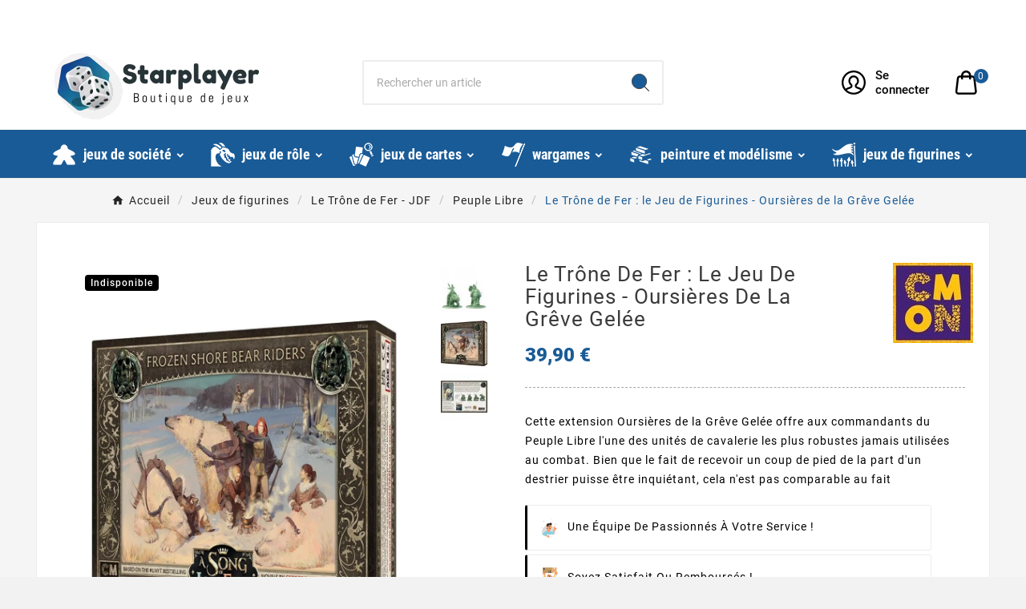

--- FILE ---
content_type: text/html; charset=utf-8
request_url: https://www.starplayer.fr/101347-le-trone-de-fer-le-jeu-de-figurines-oursieres-de-la-greve-gelee.html
body_size: 34587
content:
<!doctype html><html lang="fr"><head><meta charset="utf-8"><meta http-equiv="x-ua-compatible" content="ie=edge"><link rel="canonical" href="https://www.starplayer.fr/101347-le-trone-de-fer-le-jeu-de-figurines-oursieres-de-la-greve-gelee.html"><script type="application/ld+json">{
    "@context": "https://schema.org",
    "@type": "Organization",
    "name" : "STARPLAYER",
    "url" : "https://www.starplayer.fr/",
    "logo": {
      "@type": "ImageObject",
      "url":"https://www.starplayer.fr/img/starplayer-logo-1504177819.jpg"
    }
  }</script> <script type="application/ld+json">{
    "@context": "https://schema.org",
    "@type": "WebPage",
    "isPartOf": {
      "@type": "WebSite",
      "url":  "https://www.starplayer.fr/",
      "name": "STARPLAYER"
    },
    "name": "Le Trône de Fer : le Jeu de Figurines - Oursières de la Grêve Gelée",
    "url":  "https://www.starplayer.fr/101347-le-trone-de-fer-le-jeu-de-figurines-oursieres-de-la-greve-gelee.html"
  }</script> <script type="application/ld+json">{
      "@context": "https://schema.org",
      "@type": "BreadcrumbList",
      "itemListElement": [
                      {
              "@type": "ListItem",
              "position": 1,
              "name": "Accueil",
              "item": "https://www.starplayer.fr/"
              },                        {
              "@type": "ListItem",
              "position": 2,
              "name": "Jeux de figurines",
              "item": "https://www.starplayer.fr/821-jeux-de-figurines"
              },                        {
              "@type": "ListItem",
              "position": 3,
              "name": "Le Trône de Fer - JDF",
              "item": "https://www.starplayer.fr/568-a-song-of-ice-fire-le-trone-de-fer"
              },                        {
              "@type": "ListItem",
              "position": 4,
              "name": "Peuple Libre",
              "item": "https://www.starplayer.fr/788-peuple-libre"
              },                        {
              "@type": "ListItem",
              "position": 5,
              "name": "Le Trône de Fer : le Jeu de Figurines - Oursières de la Grêve Gelée",
              "item": "https://www.starplayer.fr/101347-le-trone-de-fer-le-jeu-de-figurines-oursieres-de-la-greve-gelee.html"
              }            ]
          }</script> <script type="application/ld+json">{
    "@context": "https://schema.org/",
    "@type": "Product",
    "name": "Le Trône de Fer : le Jeu de Figurines - Oursières de la Grêve Gelée",
    "description": "Le Trône de Fer : le Jeu de Figurines - Oursières de la Grêve Gelée - Boutique en ligne Starplayer",
    "category": "Peuple Libre",
    "image" :"https://www.starplayer.fr/19909-home_default/le-trone-de-fer-le-jeu-de-figurines-oursieres-de-la-greve-gelee.webp",    "sku": "CMNSOIF414",
    "mpn": "CMNSOIF414",
    "gtin13": "355838009576",    "brand": {
      "@type": "Thing",
      "name": "Cmon"
    },              "weight": {
        "@context": "https://schema.org",
        "@type": "QuantitativeValue",
        "value": "0.001000",
        "unitCode": "kg"
      },                "offers": {
            "@type": "Offer",
            "priceCurrency": "EUR",
            "name": "Le Trône de Fer : le Jeu de Figurines - Oursières de la Grêve Gelée",
            "price": "39.9",
            "url": "https://www.starplayer.fr/101347-le-trone-de-fer-le-jeu-de-figurines-oursieres-de-la-greve-gelee.html",
            "priceValidUntil": "2026-02-06",
                          "image": ["https://www.starplayer.fr/19908-large_default/le-trone-de-fer-le-jeu-de-figurines-oursieres-de-la-greve-gelee.webp","https://www.starplayer.fr/19909-large_default/le-trone-de-fer-le-jeu-de-figurines-oursieres-de-la-greve-gelee.webp","https://www.starplayer.fr/19911-large_default/le-trone-de-fer-le-jeu-de-figurines-oursieres-de-la-greve-gelee.webp"],
                        "sku": "CMNSOIF414",
            "mpn": "CMNSOIF414",
            "gtin13": "355838009576",                                    "availability": "https://schema.org/OutOfStock",
            "seller": {
              "@type": "Organization",
              "name": "STARPLAYER"
            }
          }
                }</script> <title>Le Trône de Fer : le Jeu de Figurines - Oursières de la Grêve Gelée</title>  <script data-keepinline="true">var ajaxGetProductUrl = '';
    var ajaxShippingEvent = 1;
    var ajaxPaymentEvent = 1;

/* datalayer */
dataLayer = window.dataLayer || [];
    let cdcDatalayer = {"pageCategory":"product","event":"view_item","ecommerce":{"currency":"EUR","items":[{"item_name":"Le Trone de Fer : le Jeu de Figurines - Oursieres de la Greve Gelee","item_id":"101347","price":"39.9","price_tax_exc":"33.25","price_tax_inc":"39.9","item_brand":"Cmon","item_category":"Jeux de figurines","item_category2":"Le Trone de Fer - JDF","item_category3":"Peuple Libre","quantity":1,"wholesale_price":"20.35"}],"value":"39.9"}};
    dataLayer.push(cdcDatalayer);

/* call to GTM Tag */
(function(w,d,s,l,i){w[l]=w[l]||[];w[l].push({'gtm.start':
new Date().getTime(),event:'gtm.js'});var f=d.getElementsByTagName(s)[0],
j=d.createElement(s),dl=l!='dataLayer'?'&l='+l:'';j.async=true;j.src=
'https://www.googletagmanager.com/gtm.js?id='+i+dl;f.parentNode.insertBefore(j,f);
})(window,document,'script','dataLayer','GTM-52NSFGXV');

/* async call to avoid cache system for dynamic data */
dataLayer.push({
  'event': 'datalayer_ready'
});</script>  <script id="Cookiebot" src="https://consent.cookiebot.com/uc.js" data-cbid="33e65195-8983-45f6-9088-1cd1779e6eb2" data-blockingmode="auto" type="text/javascript"></script><meta name="description" content="Le Trône de Fer : le Jeu de Figurines - Oursières de la Grêve Gelée - Boutique en ligne Starplayer"><meta name="keywords" content=""><link rel="canonical" href="https://www.starplayer.fr/101347-le-trone-de-fer-le-jeu-de-figurines-oursieres-de-la-greve-gelee.html"><meta property="og:title" content="Le Trône de Fer : le Jeu de Figurines - Oursières de la Grêve Gelée" /><meta property="og:description" content="Le Trône de Fer : le Jeu de Figurines - Oursières de la Grêve Gelée - Boutique en ligne Starplayer" /><meta property="og:url" content="https://www.starplayer.fr/101347-le-trone-de-fer-le-jeu-de-figurines-oursieres-de-la-greve-gelee.html" /><meta property="og:site_name" content="STARPLAYER" /><meta name="viewport" content="width=device-width, initial-scale=1"><link rel="icon" type="image/vnd.microsoft.icon" href="https://www.starplayer.fr/img/favicon.ico?1504177984"><link rel="shortcut icon" type="image/x-icon" href="https://www.starplayer.fr/img/favicon.ico?1504177984"><link rel="stylesheet" href="https://www.starplayer.fr/themes/v1_electron_1/assets/cache/theme-351c2d464.css?v=1.0.2" type="text/css" media="all"><style>#tvcmsdesktop-logo > .tv-header-logo {
  padding: 0px;
}

#tvcmsdesktop-logo > .tv-header-logo > img  {
  width: initial;
}

#tvcmsdesktop-logo > .tv-header-logo > img {
  width: auto;
}

#tvverticalmenu > .tvallcategories {
  display: none;
}

#header .tv-menu-horizontal ul li.level-1 > a > span {
  text-transform: lowercase; 
  margin-left: 8px;
}

#header .tv-menu-horizontal ul li.level-1 > a  {
  text-shadow: initial;
}

.tvcategory-slider-wrapper-info > .tvcategory-slider-info-box {
  display: none;
}

.tvcmsapp-logo {
  display: none;
}</style><script>var Chronopost = {"ajax_endpoint":"https:\/\/www.starplayer.fr\/module\/chronopost\/ajax?ajax=1"};var TVCMSCUSTOMSETTING_BOTTOM_OPTION = "0";var TVCMSCUSTOMSETTING_DARK_MODE_INPUT = "0";var TVCMSCUSTOMSETTING_HOVER_IMG = "1";var TVCMSCUSTOMSETTING_MAIN_MENU_STICKY = "";var TVCMSCUSTOMSETTING_PRODUCT_PAGE_BOTTOM_STICKY_STATUS = "1";var TVCMSCUSTOMSETTING_VERTICAL_MENU_OPEN = "0";var TVCMSCUSTOMSETTING_WOW_JS = "0";var TVCMSCUSTOMSETTING_iso_code_country = false;var TVCMSFRONTSIDE_THEME_SETTING_SHOW = "0";var baseDir = "https:\/\/www.starplayer.fr\/";var comment_tab = "3";var getThemeOptionsLink = "https:\/\/www.starplayer.fr\/module\/tvcmsthemeoptions\/default";var gettvcmsbestsellerproductslink = "https:\/\/www.starplayer.fr\/module\/tvcmsbestsellerproducts\/default";var gettvcmscategoryproductlink = "https:\/\/www.starplayer.fr\/module\/tvcmscategoryproduct\/default";var gettvcmsmegamenulink = "https:\/\/www.starplayer.fr\/module\/tvcmsmegamenu\/default";var gettvcmsnewproductslink = "https:\/\/www.starplayer.fr\/module\/tvcmsnewproducts\/default";var gettvcmstabproductslink = "https:\/\/www.starplayer.fr\/module\/tvcmstabproducts\/default";var gettvcmsverticalmenulink = "https:\/\/www.starplayer.fr\/module\/tvcmsverticalmenu\/default";var klCustomer = {"email":null,"firstName":null,"lastName":null};var klProduct = {"ProductName":"Le Tr\u00f4ne de Fer : le Jeu de Figurines - Oursi\u00e8res de la Gr\u00eave Gel\u00e9e","ProductID":101347,"SKU":"CMNSOIF414","Tags":[],"Price":"33.25","PriceInclTax":"39.90","SpecialPrice":"39.90","Categories":["Peuple Libre"],"Image":"https:\/\/www.starplayer.fr\/19909-home_default\/le-trone-de-fer-le-jeu-de-figurines-oursieres-de-la-greve-gelee.webp","Link":"https:\/\/www.starplayer.fr\/101347-le-trone-de-fer-le-jeu-de-figurines-oursieres-de-la-greve-gelee.html","ShopID":1,"LangID":2};var lgcomments_products_default_display = "3";var lgcomments_products_extra_display = "10";var module_dir = "\/modules\/lgcomments\/";var pm_crosssellingoncart = {"product_selection":[],"products_quantity":4,"products_quantity_tablet":2,"products_quantity_mobile":1,"order_page_link":"https:\/\/www.starplayer.fr\/commande","nbItems":0};var prestashop = {"cart":{"products":[],"totals":{"total":{"type":"total","label":"Total","amount":0,"value":"0,00\u00a0\u20ac"},"total_including_tax":{"type":"total","label":"Total TTC\u00a0:","amount":0,"value":"0,00\u00a0\u20ac"},"total_excluding_tax":{"type":"total","label":"Total HT\u00a0:","amount":0,"value":"0,00\u00a0\u20ac"}},"subtotals":{"products":{"type":"products","label":"Sous-total","amount":0,"value":"0,00\u00a0\u20ac"},"discounts":null,"shipping":{"type":"shipping","label":"Livraison","amount":0,"value":""},"tax":{"type":"tax","label":"Taxes incluses","amount":0,"value":"0,00\u00a0\u20ac"}},"products_count":0,"summary_string":"0 articles","vouchers":{"allowed":1,"added":[]},"discounts":[],"minimalPurchase":1,"minimalPurchaseRequired":"Un montant total de 1,00\u00a0\u20ac HT minimum est requis pour valider votre commande. Le montant actuel de votre commande est de 0,00\u00a0\u20ac HT."},"currency":{"id":2,"name":"Euro","iso_code":"EUR","iso_code_num":"","sign":"\u20ac"},"customer":{"lastname":null,"firstname":null,"email":null,"birthday":null,"newsletter":null,"newsletter_date_add":null,"optin":null,"website":null,"company":null,"siret":null,"ape":null,"is_logged":false,"gender":{"type":null,"name":null},"addresses":[]},"language":{"name":"Fran\u00e7ais (French)","iso_code":"fr","locale":"fr-FR","language_code":"fr-fr","is_rtl":0,"date_format_lite":"d\/m\/Y","date_format_full":"d\/m\/Y H:i:s","id":2},"page":{"title":"","canonical":"https:\/\/www.starplayer.fr\/101347-le-trone-de-fer-le-jeu-de-figurines-oursieres-de-la-greve-gelee.html","meta":{"title":"Le Tr\u00f4ne de Fer : le Jeu de Figurines - Oursi\u00e8res de la Gr\u00eave Gel\u00e9e","description":"Le Tr\u00f4ne de Fer : le Jeu de Figurines - Oursi\u00e8res de la Gr\u00eave Gel\u00e9e - Boutique en ligne Starplayer","keywords":"","robots":"index"},"page_name":"product","body_classes":{"lang-fr":true,"lang-rtl":false,"country-FR":true,"currency-EUR":true,"layout-full-width":true,"page-product":true,"tax-display-enabled":true,"page-customer-account":false,"product-id-101347":true,"product-Le Tr\u00f4ne de Fer : le Jeu de Figurines - Oursi\u00e8res de la Gr\u00eave Gel\u00e9e":true,"product-id-category-788":true,"product-id-manufacturer-416":true,"product-id-supplier-0":true,"product-available-for-order":true},"admin_notifications":[],"password-policy":{"feedbacks":{"0":"Tr\u00e8s faible","1":"Faible","2":"Moyenne","3":"Fort","4":"Tr\u00e8s fort","Straight rows of keys are easy to guess":"Les suites de touches sur le clavier sont faciles \u00e0 deviner","Short keyboard patterns are easy to guess":"Les mod\u00e8les courts sur le clavier sont faciles \u00e0 deviner.","Use a longer keyboard pattern with more turns":"Utilisez une combinaison de touches plus longue et plus complexe.","Repeats like \"aaa\" are easy to guess":"Les r\u00e9p\u00e9titions (ex. : \"aaa\") sont faciles \u00e0 deviner.","Repeats like \"abcabcabc\" are only slightly harder to guess than \"abc\"":"Les r\u00e9p\u00e9titions (ex. : \"abcabcabc\") sont seulement un peu plus difficiles \u00e0 deviner que \"abc\".","Sequences like abc or 6543 are easy to guess":"Les s\u00e9quences (ex. : abc ou 6543) sont faciles \u00e0 deviner.","Recent years are easy to guess":"Les ann\u00e9es r\u00e9centes sont faciles \u00e0 deviner.","Dates are often easy to guess":"Les dates sont souvent faciles \u00e0 deviner.","This is a top-10 common password":"Ce mot de passe figure parmi les 10 mots de passe les plus courants.","This is a top-100 common password":"Ce mot de passe figure parmi les 100 mots de passe les plus courants.","This is a very common password":"Ceci est un mot de passe tr\u00e8s courant.","This is similar to a commonly used password":"Ce mot de passe est similaire \u00e0 un mot de passe couramment utilis\u00e9.","A word by itself is easy to guess":"Un mot seul est facile \u00e0 deviner.","Names and surnames by themselves are easy to guess":"Les noms et les surnoms seuls sont faciles \u00e0 deviner.","Common names and surnames are easy to guess":"Les noms et les pr\u00e9noms courants sont faciles \u00e0 deviner.","Use a few words, avoid common phrases":"Utilisez quelques mots, \u00e9vitez les phrases courantes.","No need for symbols, digits, or uppercase letters":"Pas besoin de symboles, de chiffres ou de majuscules.","Avoid repeated words and characters":"\u00c9viter de r\u00e9p\u00e9ter les mots et les caract\u00e8res.","Avoid sequences":"\u00c9viter les s\u00e9quences.","Avoid recent years":"\u00c9vitez les ann\u00e9es r\u00e9centes.","Avoid years that are associated with you":"\u00c9vitez les ann\u00e9es qui vous sont associ\u00e9es.","Avoid dates and years that are associated with you":"\u00c9vitez les dates et les ann\u00e9es qui vous sont associ\u00e9es.","Capitalization doesn't help very much":"Les majuscules ne sont pas tr\u00e8s utiles.","All-uppercase is almost as easy to guess as all-lowercase":"Un mot de passe tout en majuscules est presque aussi facile \u00e0 deviner qu'un mot de passe tout en minuscules.","Reversed words aren't much harder to guess":"Les mots invers\u00e9s ne sont pas beaucoup plus difficiles \u00e0 deviner.","Predictable substitutions like '@' instead of 'a' don't help very much":"Les substitutions pr\u00e9visibles comme '\"@\" au lieu de \"a\" n'aident pas beaucoup.","Add another word or two. Uncommon words are better.":"Ajoutez un autre mot ou deux. Pr\u00e9f\u00e9rez les mots peu courants."}}},"shop":{"name":"STARPLAYER","logo":"https:\/\/www.starplayer.fr\/img\/starplayer-logo-1504177819.jpg","stores_icon":"https:\/\/www.starplayer.fr\/img\/logo_stores.png","favicon":"https:\/\/www.starplayer.fr\/img\/favicon.ico"},"core_js_public_path":"\/themes\/","urls":{"base_url":"https:\/\/www.starplayer.fr\/","current_url":"https:\/\/www.starplayer.fr\/101347-le-trone-de-fer-le-jeu-de-figurines-oursieres-de-la-greve-gelee.html","shop_domain_url":"https:\/\/www.starplayer.fr","img_ps_url":"https:\/\/www.starplayer.fr\/img\/","img_cat_url":"https:\/\/www.starplayer.fr\/img\/c\/","img_lang_url":"https:\/\/www.starplayer.fr\/img\/l\/","img_prod_url":"https:\/\/www.starplayer.fr\/img\/p\/","img_manu_url":"https:\/\/www.starplayer.fr\/img\/m\/","img_sup_url":"https:\/\/www.starplayer.fr\/img\/su\/","img_ship_url":"https:\/\/www.starplayer.fr\/img\/s\/","img_store_url":"https:\/\/www.starplayer.fr\/img\/st\/","img_col_url":"https:\/\/www.starplayer.fr\/img\/co\/","img_url":"https:\/\/www.starplayer.fr\/themes\/v1_electron_1\/assets\/img\/","css_url":"https:\/\/www.starplayer.fr\/themes\/v1_electron_1\/assets\/css\/","js_url":"https:\/\/www.starplayer.fr\/themes\/v1_electron_1\/assets\/js\/","pic_url":"https:\/\/www.starplayer.fr\/upload\/","theme_assets":"https:\/\/www.starplayer.fr\/themes\/v1_electron_1\/assets\/","pages":{"address":"https:\/\/www.starplayer.fr\/adresse","addresses":"https:\/\/www.starplayer.fr\/adresses","authentication":"https:\/\/www.starplayer.fr\/connexion","manufacturer":"https:\/\/www.starplayer.fr\/brands","cart":"https:\/\/www.starplayer.fr\/panier","category":"https:\/\/www.starplayer.fr\/index.php?controller=category","cms":"https:\/\/www.starplayer.fr\/index.php?controller=cms","contact":"https:\/\/www.starplayer.fr\/nous-contacter","discount":"https:\/\/www.starplayer.fr\/reduction","guest_tracking":"https:\/\/www.starplayer.fr\/suivi-commande-invite","history":"https:\/\/www.starplayer.fr\/historique-commandes","identity":"https:\/\/www.starplayer.fr\/identite","index":"https:\/\/www.starplayer.fr\/","my_account":"https:\/\/www.starplayer.fr\/mon-compte","order_confirmation":"https:\/\/www.starplayer.fr\/confirmation-commande","order_detail":"https:\/\/www.starplayer.fr\/index.php?controller=order-detail","order_follow":"https:\/\/www.starplayer.fr\/suivi-commande","order":"https:\/\/www.starplayer.fr\/commande","order_return":"https:\/\/www.starplayer.fr\/index.php?controller=order-return","order_slip":"https:\/\/www.starplayer.fr\/avoirs","pagenotfound":"https:\/\/www.starplayer.fr\/page-introuvable","password":"https:\/\/www.starplayer.fr\/recuperation-mot-de-passe","pdf_invoice":"https:\/\/www.starplayer.fr\/index.php?controller=pdf-invoice","pdf_order_return":"https:\/\/www.starplayer.fr\/index.php?controller=pdf-order-return","pdf_order_slip":"https:\/\/www.starplayer.fr\/index.php?controller=pdf-order-slip","prices_drop":"https:\/\/www.starplayer.fr\/promotions","product":"https:\/\/www.starplayer.fr\/index.php?controller=product","registration":"https:\/\/www.starplayer.fr\/index.php?controller=registration","search":"https:\/\/www.starplayer.fr\/recherche","sitemap":"https:\/\/www.starplayer.fr\/plan du site","stores":"https:\/\/www.starplayer.fr\/magasins","supplier":"https:\/\/www.starplayer.fr\/fournisseur","brands":"https:\/\/www.starplayer.fr\/brands","register":"https:\/\/www.starplayer.fr\/index.php?controller=registration","order_login":"https:\/\/www.starplayer.fr\/commande?login=1"},"alternative_langs":[],"actions":{"logout":"https:\/\/www.starplayer.fr\/?mylogout="},"no_picture_image":{"bySize":{"side_product_default":{"url":"https:\/\/www.starplayer.fr\/img\/p\/fr-default-side_product_default.jpg","width":86,"height":86},"small_default":{"url":"https:\/\/www.starplayer.fr\/img\/p\/fr-default-small_default.jpg","width":98,"height":98},"cart_default":{"url":"https:\/\/www.starplayer.fr\/img\/p\/fr-default-cart_default.jpg","width":125,"height":125},"add_cart_def":{"url":"https:\/\/www.starplayer.fr\/img\/p\/fr-default-add_cart_def.jpg","width":200,"height":200},"home_default":{"url":"https:\/\/www.starplayer.fr\/img\/p\/fr-default-home_default.jpg","width":239,"height":239},"medium_default":{"url":"https:\/\/www.starplayer.fr\/img\/p\/fr-default-medium_default.jpg","width":452,"height":452},"pd_custom":{"url":"https:\/\/www.starplayer.fr\/img\/p\/fr-default-pd_custom.jpg","width":452,"height":452},"pd4_def":{"url":"https:\/\/www.starplayer.fr\/img\/p\/fr-default-pd4_def.jpg","width":724,"height":724},"large_default":{"url":"https:\/\/www.starplayer.fr\/img\/p\/fr-default-large_default.jpg","width":800,"height":800}},"small":{"url":"https:\/\/www.starplayer.fr\/img\/p\/fr-default-side_product_default.jpg","width":86,"height":86},"medium":{"url":"https:\/\/www.starplayer.fr\/img\/p\/fr-default-home_default.jpg","width":239,"height":239},"large":{"url":"https:\/\/www.starplayer.fr\/img\/p\/fr-default-large_default.jpg","width":800,"height":800},"legend":""}},"configuration":{"display_taxes_label":true,"display_prices_tax_incl":true,"is_catalog":false,"show_prices":true,"opt_in":{"partner":true},"quantity_discount":{"type":"discount","label":"Remise sur prix unitaire"},"voucher_enabled":1,"return_enabled":0},"field_required":[],"breadcrumb":{"links":[{"title":"Accueil","url":"https:\/\/www.starplayer.fr\/"},{"title":"Jeux de figurines","url":"https:\/\/www.starplayer.fr\/821-jeux-de-figurines"},{"title":"Le Tr\u00f4ne de Fer - JDF","url":"https:\/\/www.starplayer.fr\/568-a-song-of-ice-fire-le-trone-de-fer"},{"title":"Peuple Libre","url":"https:\/\/www.starplayer.fr\/788-peuple-libre"},{"title":"Le Tr\u00f4ne de Fer : le Jeu de Figurines - Oursi\u00e8res de la Gr\u00eave Gel\u00e9e","url":"https:\/\/www.starplayer.fr\/101347-le-trone-de-fer-le-jeu-de-figurines-oursieres-de-la-greve-gelee.html"}],"count":5},"link":{"protocol_link":"https:\/\/","protocol_content":"https:\/\/"},"time":1769059818,"static_token":"b3ffbd0462d58c8f1507ca02a13ca5d2","token":"433c023dd2091e0c2fa8b5fdbfe3675e","debug":true};var psemailsubscription_subscription = "https:\/\/www.starplayer.fr\/module\/ps_emailsubscription\/subscription";var psr_icon_color = "#F19D76";var review_controller_link = "https:\/\/www.starplayer.fr\/module\/lgcomments\/reviews";var review_controller_name = "index.php?controller=module-lgcomments-reviews";var send_successfull_msg = "La critique a \u00e9t\u00e9 correctement envoy\u00e9e.";var sliderblocks = 4;var ssIsCeInstalled = false;var star_color = "orange";var star_style = "square";var static_token = "b3ffbd0462d58c8f1507ca02a13ca5d2";var tvMainSmartSpeed = "600";var tvcms_base_dir = "https:\/\/www.starplayer.fr\/";var tvcms_setting = true;var tvthemename = "v1_electron_1";var wish_link = "https:\/\/www.starplayer.fr\/module\/tvcmswishlist\/mywishlist";</script> <link rel="prefetch" href="https://www.paypal.com/sdk/js?client-id=AXjYFXWyb4xJCErTUDiFkzL0Ulnn-bMm4fal4G-1nQXQ1ZQxp06fOuE7naKUXGkq2TZpYSiI9xXbs4eo&amp;merchant-id=BMXEKGW6RGJUE&amp;currency=EUR&amp;intent=capture&amp;commit=false&amp;vault=false&amp;integration-date=2022-14-06&amp;disable-funding=bancontact,eps,giropay,ideal,mybank,p24,sofort&amp;enable-funding=paylater&amp;components=marks,funding-eligibility" as="script"> <script type="text/javascript">var sp_link_base ='https://www.starplayer.fr';</script> <script type="text/javascript">function renderDataAjax(jsonData)
{
    for (var key in jsonData) {
	    if(key=='java_script')
        {
            $('body').append(jsonData[key]);
        }
        else
            if($('#ets_speed_dy_'+key).length)
            {
                if($('#ets_speed_dy_'+key+' #layer_cart').length)
                {
                    $('#ets_speed_dy_'+key).before($('#ets_speed_dy_'+key+' #layer_cart').clone());
                    $('#ets_speed_dy_'+key+' #layer_cart').remove();
                    $('#layer_cart').before('<div class="layer_cart_overlay"></div>');
                }
                $('#ets_speed_dy_'+key).replaceWith(jsonData[key]);  
            }
              
    }
    if($('#header .shopping_cart').length && $('#header .cart_block').length)
    {
        var shopping_cart = new HoverWatcher('#header .shopping_cart');
        var cart_block = new HoverWatcher('#header .cart_block');
        $("#header .shopping_cart a:first").hover(
    		function(){
    			if (ajaxCart.nb_total_products > 0 || parseInt($('.ajax_cart_quantity').html()) > 0)
    				$("#header .cart_block").stop(true, true).slideDown(450);
    		},
    		function(){
    			setTimeout(function(){
    				if (!shopping_cart.isHoveringOver() && !cart_block.isHoveringOver())
    					$("#header .cart_block").stop(true, true).slideUp(450);
    			}, 200);
    		}
    	);
    }
    if(typeof jsonData.custom_js!== undefined && jsonData.custom_js)
        $('head').append('<script src="'+sp_link_base+'/modules/ets_superspeed/views/js/script_custom.js">');
}</script> <style>.layered_filter_ul .radio,.layered_filter_ul .checkbox {
    display: inline-block;
}
.ets_speed_dynamic_hook .cart-products-count{
    display:none!important;
}
.ets_speed_dynamic_hook .ajax_cart_quantity ,.ets_speed_dynamic_hook .ajax_cart_product_txt,.ets_speed_dynamic_hook .ajax_cart_product_txt_s{
    display:none!important;
}
.ets_speed_dynamic_hook .shopping_cart > a:first-child:after {
    display:none!important;
}</style> <script type="application/ld+json">{
            "@context": "http://schema.org",
            "@type": "WebSite",
            "url" : "https://www.starplayer.fr",
            "image": {
                "@type": "ImageObject",
                "url":"https://www.starplayer.fr/img/starplayer-logo-1504177819.jpg"
            },
            "potentialAction": {
                "@type": "SearchAction",
                "target": "https://www.starplayer.fr/recherche?search_query={search_term_string}",
                "query-input": "required name=search_term_string"
            }
        }</script> <link rel="dns-prefetch" href="https://www.starplayer.fr" /><link rel="preconnect" href="https://www.starplayer.fr" crossorigin /><link rel="preload" href="https://www.starplayer.fr/themes/v1_electron_1/assets/css/570eb83859dc23dd0eec423a49e147fe.woff2" as="font" type="font/woff2" crossorigin /><link rel="preload" href="https://www.starplayer.fr/themes/v1_electron_1/assets/css/../fonts/roboto/KFOlCnqEu92Fr1MmYUtfBBc4.woff2" as="font" type="font/woff2" crossorigin /><link rel="preload" href="https://www.starplayer.fr/themes/v1_electron_1/assets/css/../fonts/roboto-condensed/ieVl2ZhZI2eCN5jzbjEETS9weq8-19K7DQ.woff2" as="font" type="font/woff2" crossorigin media='(min-width: 992px)' /><link as="style" rel="stylesheet preload" type="text/css" href="https://www.starplayer.fr/themes/v1_electron_1/assets/css/material-fonts.css" /><link as="style" rel="stylesheet preload" type="text/css" href="https://www.starplayer.fr/themes/v1_electron_1/assets/css/roboto.css" /><link as="style" rel="stylesheet preload" type="text/css" href="https://www.starplayer.fr/themes/v1_electron_1/assets/css/roboto-condensed.css" media='(min-width: 992px)' /><meta content="width=device-width, initial-scale=1" name="viewport"><meta property="og:type" content="product"><meta property="og:url" content="https://www.starplayer.fr/101347-le-trone-de-fer-le-jeu-de-figurines-oursieres-de-la-greve-gelee.html"><meta property="og:title" content="Le Trône de Fer : le Jeu de Figurines - Oursières de la Grêve Gelée"><meta property="og:site_name" content="STARPLAYER"><meta property="og:description" content="Le Trône de Fer : le Jeu de Figurines - Oursières de la Grêve Gelée - Boutique en ligne Starplayer"><meta property="og:image" content="https://www.starplayer.fr/19909-large_default/le-trone-de-fer-le-jeu-de-figurines-oursieres-de-la-greve-gelee.webp"><meta property="product:pretax_price:amount" content="33.25"><meta property="product:pretax_price:currency" content="EUR"><meta property="product:price:amount" content="39.9"><meta property="product:price:currency" content="EUR"><meta property="product:weight:value" content="0.001000"><meta property="product:weight:units" content="kg"><link rel="stylesheet" type="text/css" href="https://www.starplayer.fr/themes/v1_electron_1/assets/css//all_theme_custom_1_1.css"></link></head><body id="product" class="lang-fr country-fr currency-eur layout-full-width page-product tax-display-enabled product-id-101347 product-le-trone-de-fer-le-jeu-de-figurines-oursieres-de-la-greve-gelee product-id-category-788 product-id-manufacturer-416 product-id-supplier-0 product-available-for-order text1-light text2-light" data-mouse-hover-img='1' data-menu-sticky=''><noscript><iframe src="https://www.googletagmanager.com/ns.html?id=GTM-52NSFGXV" height="0" width="0" style="display:none;visibility:hidden"></iframe></noscript><main><div class="tv-main-div " ><header id="header"><div class="tvcmsdesktop-top-header-wrapper header-2" data-header-layout="2"><div class='tvheader-offer-wrapper'><div class="tvheader-nav-offer-text"><i class='material-icons'>&#xe8d0;</i><div class="marquee"><p><i class="material-icons"></i> Besoin d’un conseil? Appelez-nous au <span> (du lundi au samedi de 10h30 à 19h00) vous pouvez aussi <a href="nous-contacter">nous écrire un mail</a></span></p></div></div></div><div class='container-fluid tvcmsdesktop-top-second hidden-md-down'><div class="container"><div class="row tvcmsdesktop-top-header-box"><div class='col-lg-4 col-md-4 col-xl-4 col-sm-12 tvcms-header-logo-wrapper'><div class="hidden-sm-down tvcms-header-logo" id="tvcmsdesktop-logo"><div class="tv-header-logo"><a href="https://www.starplayer.fr/"><img class="logo img-responsive" src="https://www.starplayer.fr/img/starplayer-logo-1504177819.jpg" alt="STARPLAYER" height="35" width="201"></a></div></div></div><div class="col-lg-4 col-md-4 col-xl-4 col-sm-12 tvcmsheader-search"><div class='tvcmssearch-wrapper' id="_desktop_search"><div class="search-widget tvcmsheader-search" data-search-controller-url="//www.starplayer.fr/recherche"><div class="tvsearch-top-wrapper"><div class="tvheader-sarch-display"><div class="tvheader-search-display-icon"><div class="tvsearch-open"><svg version="1.1" id="Layer_1" x="0px" y="0px" width="30px" height="30px" viewBox="0 0 30 30" xml:space="preserve"><g><polygon points="29.245,30 21.475,22.32 22.23,21.552 30,29.232 " /><circle style="fill:#FFD741;" cx="13" cy="13" r="12.1" /><circle style="fill:none;stroke:#000000;stroke-miterlimit:10;" cx="13" cy="13" r="12.5" /></g></svg></div><div class="tvsearch-close"><svg version="1.1" id="Layer_1" x="0px" y="0px" width="24px" height="24px" viewBox="0 0 20 20" xml:space="preserve"><g><rect x="9.63" y="-3.82" transform="matrix(0.7064 -0.7078 0.7078 0.7064 -4.1427 10.0132)" width="1" height="27.641"></rect></g><g><rect x="9.63" y="-3.82" transform="matrix(-0.7064 -0.7078 0.7078 -0.7064 9.9859 24.1432)" width="1" height="27.641"></rect></g></svg></div></div></div><div class="tvsearch-header-display-wrappper tvsearch-header-display-full"><form method="get" action="//www.starplayer.fr/recherche"><input type="hidden" name="controller" value="search" /><div class="tvheader-top-search"><div class="tvheader-top-search-wrapper-info-box"><input type="text" name="s" class='tvcmssearch-words' placeholder="Rechercher un article" aria-label="Chercher " autocomplete="off" /></div></div><div class="tvheader-top-search-wrapper"><button type="submit" class="tvheader-search-btn" aria-label="Search"><svg version="1.1" id="Layer_1" x="0px" y="0px" width="22px" height="22px" viewBox="0 0 30 30" xml:space="preserve"><g><polygon points="29.245,30 21.475,22.32 22.23,21.552 30,29.232 " /><circle style="fill:#FFD741;" cx="13" cy="13" r="12.1" /><circle style="fill:none;stroke:#000000;stroke-miterlimit:10;" cx="13" cy="13" r="12.5" /></g></svg></button></div></form><div class='tvsearch-result'></div></div></div></div></div></div><div class="col-lg-4 col-md-4 col-xl-4 col-sm-12 tvcmsheader-nav-right"><div class="tv-contact-account-cart-wrapper"><div id='tvcmsdesktop-account-button'><div class="tv-header-account tv-account-wrapper tvcms-header-myaccount"><button class="btn-unstyle tv-myaccount-btn tv-myaccount-btn-desktop" name="User Icon" aria-label="User Icon"><svg width="30" height="30" viewBox="0 0 18 18" fill="none" xmlns="http://www.w3.org/2000/svg"><path fill-rule="evenodd" clip-rule="evenodd" d="M9 18C13.9706 18 18 13.9706 18 9C18 4.02944 13.9706 0 9 0C4.02944 0 0 4.02944 0 9C0 13.9706 4.02944 18 9 18ZM2.96314 13.6429C1.97328 12.3577 1.38462 10.7476 1.38462 9C1.38462 4.79414 4.79414 1.38462 9 1.38462C13.2059 1.38462 16.6154 4.79414 16.6154 9C16.6154 10.7479 16.0265 12.3583 15.0363 13.6436C14.5845 13.2339 14.0071 12.9375 13.2472 12.664C13.1334 12.6231 13.0167 12.5828 12.8711 12.5338L12.5164 12.4151C11.654 12.1241 11.3488 11.9392 11.2779 11.7054C11.2754 11.6975 11.2716 11.6829 11.2662 11.6545C11.2355 11.4925 11.2425 11.3153 11.3056 11.1682C11.3428 11.0815 11.3995 11.0043 11.4845 10.9332C12.4409 10.0698 12.9231 9.09672 12.9231 7.76942C12.9231 5.45697 11.1138 3.69231 9 3.69231C6.8717 3.69231 5.07692 5.42689 5.07692 7.76942C5.07692 9.09279 5.54654 10.0375 6.46886 10.906C6.58753 11.0061 6.64712 11.0794 6.68765 11.1563C6.7661 11.305 6.77614 11.4774 6.74178 11.6362C6.73932 11.6475 6.73727 11.6561 6.73599 11.6614C6.73444 11.6679 6.734 11.6697 6.73528 11.6663C6.66696 11.909 6.38398 12.0833 5.58653 12.3557L5.178 12.4937C5.0076 12.5515 4.87214 12.5989 4.73956 12.6479C3.99231 12.9237 3.41489 13.2283 2.96314 13.6429ZM3.90599 14.6609C5.25532 15.8759 7.0413 16.6154 9 16.6154C10.9582 16.6154 12.7439 15.8763 14.0931 14.6618C13.791 14.394 13.3722 14.1806 12.7783 13.9668C12.675 13.9296 12.5668 13.8923 12.4296 13.8462L12.0738 13.727C10.7858 13.2925 10.2059 12.9412 9.95643 12.1187C9.94067 12.0698 9.92247 12.0001 9.90583 11.9123C9.82823 11.5029 9.84577 11.0592 10.0331 10.6225C10.1549 10.3384 10.3421 10.0835 10.5764 9.88834C11.2362 9.29223 11.5385 8.68214 11.5385 7.76942C11.5385 6.22952 10.3567 5.07692 9 5.07692C7.62603 5.07692 6.46154 6.20236 6.46154 7.76942C6.46154 8.68126 6.75685 9.2753 7.38507 9.86885C7.6109 10.0559 7.78663 10.2719 7.91234 10.5103C8.16378 10.9869 8.19244 11.4792 8.09505 11.9291C8.07511 12.0212 8.05319 12.0945 8.05311 12.0864C7.83511 12.896 7.27135 13.2434 6.03409 13.666L5.62289 13.8049C5.46309 13.8591 5.33831 13.9028 5.219 13.9468C4.63192 14.1635 4.21074 14.3849 3.90599 14.6609Z" fill="black"/></svg><span>Se connecter</span></button><ul class="dropdown-menu tv-account-dropdown tv-dropdown"><li class="tvcms-signin"><div id="tvcmsdesktop-user-info" class="tvcms-header-sign user-info tvheader-sign"><a href="https://www.starplayer.fr/mon-compte" class="tvhedaer-sign-btn" title="Connectez-vous à votre espace personnel" rel="nofollow"><i class="material-icons">&#xe7fd;</i><span class="tvhedaer-sign-span">Connexion</span></a></div></li><li class="ttvcms-wishlist-icon">  <script>var wishlistProductsIds='';var baseDir ='https://www.starplayer.fr/';var static_token='b3ffbd0462d58c8f1507ca02a13ca5d2';var isLogged ='';var loggin_required='Vous devez être connecté pour gérer votre liste de souhaits.	';var deleted_wishlist ='La liste de souhaits a été supprimée avec succès.';var default_wishlist ='La liste de souhaits par défaut a été définie avec succès.';var added_to_wishlist ='Vous devez être connecté pour gérer votre liste de souhaits.	';var mywishlist_url='https://www.starplayer.fr/module/tvcmswishlist/mywishlist';var isLoggedWishlist=false;</script><div id="_desktop_wishtlistTop" class="pull-right tvcmsdesktop-view-wishlist"><a class="wishtlist_top tvdesktop-wishlist" href="https://www.starplayer.fr/module/tvcmswishlist/mywishlist"><div class="tvwishlist-icon"><i class='material-icons'>&#xe87d;</i></div><div class="tvwishlist-name"><span>liste de souhaits</span><span class="cart-wishlist-number tvwishlist-number">(0 )</span></div></a></div></li><li class="tvheader-compare"></li><li class="tvheader-language"></li><li class="tvheader-currency"></li></ul></div></div><div id="_desktop_cart_manage" class="tvcms-header-cart"><div id="_desktop_cart"><div class="blockcart cart-preview inactive tv-header-cart" data-refresh-url="//www.starplayer.fr/module/ps_shoppingcart/ajax"><div class="tvheader-cart-wrapper "><div class='tvheader-cart-btn-wrapper'><a rel="nofollow" href="JavaScript:void(0);" data-url='//www.starplayer.fr/panier?action=show' title='Panier'><div class="tvcart-icon-text-wrapper"><div class="tv-cart-icon tvheader-right-icon tv-cart-icon-main"><svg width="30" height="30" viewBox="0 0 17 18" fill="none" xmlns="http://www.w3.org/2000/svg"><path fill-rule="evenodd" clip-rule="evenodd" d="M8.06324 1.5C6.82049 1.5 5.81324 2.505 5.81324 3.75H10.3132C10.3132 2.505 9.30599 1.5 8.06324 1.5ZM10.3132 5.25V6C10.3132 6.4125 10.6492 6.75 11.0632 6.75C11.4772 6.75 11.8132 6.4125 11.8132 6V5.25H12.7297C13.11 5.25 13.4295 5.535 13.4745 5.91L14.6212 15.66C14.6737 16.11 14.3257 16.5 13.8765 16.5H2.24999C1.80074 16.5 1.45274 16.11 1.50524 15.66L2.65199 5.91C2.69699 5.535 3.01649 5.25 3.39674 5.25H4.31324V6C4.31324 6.4125 4.64924 6.75 5.06324 6.75C5.47724 6.75 5.81324 6.4125 5.81324 6V5.25H10.3132ZM4.31324 3.75H3.39674C2.25599 3.75 1.29599 4.605 1.16249 5.7375L0.0157376 15.4875C-0.141762 16.8225 0.902988 18 2.24999 18H13.8765C15.2235 18 16.2682 16.8225 16.1107 15.4875L14.964 5.7375C14.8305 4.605 13.8705 3.75 12.7297 3.75H11.8132C11.8132 1.68 10.134 0 8.06324 0C5.99174 0 4.31324 1.68 4.31324 3.75V3.75Z" fill="black"/></svg></div><div class="tv-cart-cart-inner"><span class="cart-products-count">0</span></div></div></a></div><div class="ttvcmscart-show-dropdown-right"><div class="ttvcart-no-product"><div class="ttvcart-close-title-count tdclose-btn-wrap"><button class="ttvclose-cart"></button><div class="ttvcart-top-title"><div style=" font-weight: 600;letter-spacing: 2px;text-transform: uppercase;color: #000;padding-bottom: 0;margin-bottom: 0;text-align: center;font-size: 15px;">Panier</div></div><div class="ttvcart-counter"><span class="ttvcart-products-count">0</span></div></div></div></div></div></div></div></div></div></div></div></div></div><div class="tvcms-header-menu-offer-wrapper tvcmsheader-sticky"><div class="position-static tvcms-header-menu"><div class='tvcmsmain-menu-wrapper container'><div id='tvdesktop-megamenu'><div class="container_tv_megamenu"><div id="tv-menu-horizontal" class="tv-menu-horizontal clearfix"><ul class="menu-content"><li class="tvmega-menu-title">Mega Menu</li><li class="level-1 parent "><a href="https://www.starplayer.fr/818-jeux-de-societe"><img src="/modules/tvcmsmegamenu/views/img/icons/b0de460c25373c258439d9a41e68c4f6f695f6d5_meeple_32.png" alt=""/><span>Jeux de Société</span></a><span class="icon-drop-mobile"></span><ul class="menu-dropdown cat-drop-menu tv-sub-auto"><li class="level-2 parent "><a href="https://www.starplayer.fr/932-toutes-les-gammes"><span>Toutes les gammes</span></a><span class="icon-drop-mobile"></span><ul class="menu-dropdown cat-drop-menu "><li class="level-3 parent "><a href="https://www.starplayer.fr/31-0-9-a-b-c"><span>0 9-A-B-C</span></a><span class="icon-drop-mobile"></span><ul class="menu-dropdown cat-drop-menu "><li class="level-4 "><a href="https://www.starplayer.fr/107-6-qui-prend"><span>6 Qui prend</span></a></li><li class="level-4 "><a href="https://www.starplayer.fr/1158-7-wonders"><span>7 Wonders</span></a></li><li class="level-4 "><a href="https://www.starplayer.fr/1293-abyss"><span>Abyss</span></a></li><li class="level-4 "><a href="https://www.starplayer.fr/681-aeon-s-end"><span>Aeon\'s End</span></a></li><li class="level-4 "><a href="https://www.starplayer.fr/1294-affinity"><span>Affinity</span></a></li><li class="level-4 "><a href="https://www.starplayer.fr/111-agricola"><span>Agricola</span></a></li><li class="level-4 "><a href="https://www.starplayer.fr/113-andor"><span>Andor</span></a></li><li class="level-4 "><a href="https://www.starplayer.fr/1297-ankh-les-dieux-d-egypte"><span>Ankh : Les Dieux d\'Egypte</span></a></li><li class="level-4 "><a href="https://www.starplayer.fr/116-aventuriers-du-rail-les"><span>Aventuriers du Rail (Les)</span></a></li><li class="level-4 "><a href="https://www.starplayer.fr/1321-azul"><span>Azul</span></a></li><li class="level-4 "><a href="https://www.starplayer.fr/117-bang"><span>Bang</span></a></li><li class="level-4 "><a href="https://www.starplayer.fr/1235-bastion"><span>Bastion</span></a></li><li class="level-4 "><a href="https://www.starplayer.fr/1030-bermuda"><span>Bermuda Pirates</span></a></li><li class="level-4 "><a href="https://www.starplayer.fr/1556-bestioles-en-guerre"><span>Bestioles en Guerre</span></a></li><li class="level-4 "><a href="https://www.starplayer.fr/132-blanc-manger-coco"><span>Blanc Manger Coco</span></a></li><li class="level-4 "><a href="https://www.starplayer.fr/122-blood-rage"><span>Blood Rage</span></a></li><li class="level-4 "><a href="https://www.starplayer.fr/1267-bluffer"><span>Bluffer</span></a></li><li class="level-4 "><a href="https://www.starplayer.fr/172-batisseurs-les"><span>Bâtisseurs (Les)</span></a></li><li class="level-4 "><a href="https://www.starplayer.fr/1354-captain-sonar"><span>Captain Sonar</span></a></li><li class="level-4 "><a href="https://www.starplayer.fr/124-carcassonne"><span>Carcassonne</span></a></li><li class="level-4 "><a href="https://www.starplayer.fr/125-cardline"><span>Cardline</span></a></li><li class="level-4 "><a href="https://www.starplayer.fr/1222-cartaventura"><span>Cartaventura</span></a></li><li class="level-4 "><a href="https://www.starplayer.fr/1356-cartographers"><span>Cartographers</span></a></li><li class="level-4 parent "><a href="https://www.starplayer.fr/128-catane"><span>Catane</span></a><span class="icon-drop-mobile"></span><ul class="menu-dropdown cat-drop-menu "><li class="level-5 "><a href="https://www.starplayer.fr/358-extensions"><span>Extensions</span></a></li></ul></li><li class="level-4 "><a href="https://www.starplayer.fr/1152-caylus"><span>Caylus</span></a></li><li class="level-4 "><a href="https://www.starplayer.fr/1357-century"><span>Century</span></a></li><li class="level-4 "><a href="https://www.starplayer.fr/769-champ-d-honneur"><span>Champ d\'honneur</span></a></li><li class="level-4 "><a href="https://www.starplayer.fr/1231-les-charlatans-de-belcastel"><span>Les Charlatans de Belcastel</span></a></li><li class="level-4 "><a href="https://www.starplayer.fr/173-les-chateaux-de-bourgogne"><span>Les Châteaux de Bourgogne</span></a></li><li class="level-4 "><a href="https://www.starplayer.fr/610-chroni"><span>Chroni</span></a></li><li class="level-4 "><a href="https://www.starplayer.fr/1361-chronicles-of-avel"><span>Chronicles of Avel</span></a></li><li class="level-4 "><a href="https://www.starplayer.fr/127-citadelles"><span>Citadelles</span></a></li><li class="level-4 "><a href="https://www.starplayer.fr/1363-clank"><span>Clank!</span></a></li><li class="level-4 "><a href="https://www.starplayer.fr/129-codenames"><span>Codenames</span></a></li><li class="level-4 "><a href="https://www.starplayer.fr/130-colt-express"><span>Colt Express</span></a></li><li class="level-4 "><a href="https://www.starplayer.fr/675-complots"><span>Complots</span></a></li><li class="level-4 "><a href="https://www.starplayer.fr/1365-concept"><span>Concept</span></a></li><li class="level-4 "><a href="https://www.starplayer.fr/1369-cortex"><span>Cortex Challenge</span></a></li><li class="level-4 "><a href="https://www.starplayer.fr/131-cyclades"><span>Cyclades</span></a></li><li class="level-4 "><a href="https://www.starplayer.fr/1336-standalones"><span>Standalones</span></a></li></ul></li><li class="level-3 parent "><a href="https://www.starplayer.fr/30-d-e-f"><span>D-E-F</span></a><span class="icon-drop-mobile"></span><ul class="menu-dropdown cat-drop-menu "><li class="level-4 "><a href="https://www.starplayer.fr/134-dead-of-winter"><span>Dead Of Winter</span></a></li><li class="level-4 "><a href="https://www.starplayer.fr/535-deckscape"><span>Deckscape</span></a></li><li class="level-4 "><a href="https://www.starplayer.fr/175-les-demeures-de-l-epouvante"><span>Les Demeures de l\'Epouvante</span></a></li><li class="level-4 "><a href="https://www.starplayer.fr/572-detective"><span>Detective</span></a></li><li class="level-4 "><a href="https://www.starplayer.fr/1557-dice-throne"><span>Dice Throne</span></a></li><li class="level-4 "><a href="https://www.starplayer.fr/1427-dicium"><span>Dicium</span></a></li><li class="level-4 parent "><a href="https://www.starplayer.fr/138-dixit"><span>Dixit</span></a><span class="icon-drop-mobile"></span><ul class="menu-dropdown cat-drop-menu "><li class="level-5 "><a href="https://www.starplayer.fr/367-extensions"><span>extensions</span></a></li></ul></li><li class="level-4 "><a href="https://www.starplayer.fr/773-dune"><span>Dune </span></a></li><li class="level-4 "><a href="https://www.starplayer.fr/144-exit"><span>Exit</span></a></li><li class="level-4 "><a href="https://www.starplayer.fr/145-exploding-kittens"><span>Exploding Kittens</span></a></li><li class="level-4 "><a href="https://www.starplayer.fr/1350-standalones"><span>Standalones</span></a></li><li class="level-4 "><a href="https://www.starplayer.fr/1633-final-girl"><span>Final Girl</span></a></li><li class="level-4 "><a href="https://www.starplayer.fr/1782-escape-the-dark-catle"><span>Escape the Dark Castle</span></a></li></ul></li><li class="level-3 parent "><a href="https://www.starplayer.fr/33-g-h-i"><span>G-H-I</span></a><span class="icon-drop-mobile"></span><ul class="menu-dropdown cat-drop-menu "><li class="level-4 "><a href="https://www.starplayer.fr/500-gloom"><span>Gloom</span></a></li><li class="level-4 "><a href="https://www.starplayer.fr/649-gloomhaven-boutique-starplayer"><span>Gloomhaven</span></a></li><li class="level-4 "><a href="https://www.starplayer.fr/1378-hanabi"><span>Hanabi</span></a></li><li class="level-4 "><a href="https://www.starplayer.fr/505-hannibal-hamilcar"><span>Hannibal & Hamilcar</span></a></li><li class="level-4 "><a href="https://www.starplayer.fr/1500-harry-potter"><span>Harry Potter</span></a></li><li class="level-4 "><a href="https://www.starplayer.fr/1170-heroquest"><span>HeroQuest</span></a></li><li class="level-4 parent "><a href="https://www.starplayer.fr/158-horreur-a-arkham"><span>Horreur à Arkham</span></a><span class="icon-drop-mobile"></span><ul class="menu-dropdown cat-drop-menu "><li class="level-5 "><a href="https://www.starplayer.fr/357-extensions"><span>Extensions</span></a></li></ul></li><li class="level-4 "><a href="https://www.starplayer.fr/1360-imaginarium"><span>Imaginarium</span></a></li><li class="level-4 "><a href="https://www.starplayer.fr/626-intime-conviction"><span>Intime Conviction</span></a></li><li class="level-4 "><a href="https://www.starplayer.fr/673-it-s-a-wonderful-world"><span>It\'s a Wonderful World</span></a></li><li class="level-4 "><a href="https://www.starplayer.fr/1631-here-to-slay"><span>Here to Slay</span></a></li></ul></li><li class="level-3 parent "><a href="https://www.starplayer.fr/32-j-k-l"><span>J-K-L</span></a><span class="icon-drop-mobile"></span><ul class="menu-dropdown cat-drop-menu "><li class="level-4 "><a href="https://www.starplayer.fr/162-jamaica"><span>Jamaica</span></a></li><li class="level-4 "><a href="https://www.starplayer.fr/607-journey-la-colere-des-demons"><span>Journey</span></a></li><li class="level-4 "><a href="https://www.starplayer.fr/1155-killer-party"><span>Killer Party</span></a></li><li class="level-4 "><a href="https://www.starplayer.fr/1341-king-of-new-york"><span>King of New York</span></a></li><li class="level-4 "><a href="https://www.starplayer.fr/164-king-of-tokyo"><span>King Of Tokyo</span></a></li><li class="level-4 "><a href="https://www.starplayer.fr/165-kodama"><span>Kodama</span></a></li><li class="level-4 "><a href="https://www.starplayer.fr/177-loony-quest"><span>Loony Quest</span></a></li><li class="level-4 "><a href="https://www.starplayer.fr/178-loup-garou"><span>Loup Garou</span></a></li><li class="level-4 "><a href="https://www.starplayer.fr/1203-love-letter"><span>Love Letter</span></a></li></ul></li><li class="level-3 parent "><a href="https://www.starplayer.fr/34-m-n-o"><span>M-N-O</span></a><span class="icon-drop-mobile"></span><ul class="menu-dropdown cat-drop-menu "><li class="level-4 "><a href="https://www.starplayer.fr/1440-marvel-united"><span>Marvel United</span></a></li><li class="level-4 "><a href="https://www.starplayer.fr/181-mascarade"><span>Mascarade</span></a></li><li class="level-4 "><a href="https://www.starplayer.fr/574-massive-darkness"><span>Massive Darkness</span></a></li><li class="level-4 "><a href="https://www.starplayer.fr/516-memoire-44"><span>Memoire 44</span></a></li><li class="level-4 "><a href="https://www.starplayer.fr/185-mice-mystics"><span>Mice & Mystics</span></a></li><li class="level-4 "><a href="https://www.starplayer.fr/806-micro-games"><span>Micro Games</span></a></li><li class="level-4 "><a href="https://www.starplayer.fr/1228-micromacro"><span>MicroMacro</span></a></li><li class="level-4 "><a href="https://www.starplayer.fr/764-monster-lands"><span>Monster Lands</span></a></li><li class="level-4 "><a href="https://www.starplayer.fr/189-mr-jack"><span>Mr Jack</span></a></li><li class="level-4 "><a href="https://www.starplayer.fr/190-munchkin"><span>Munchkin</span></a></li><li class="level-4 "><a href="https://www.starplayer.fr/191-mysterium"><span>Mysterium</span></a></li><li class="level-4 "><a href="https://www.starplayer.fr/198-not-alone"><span>Not Alone</span></a></li><li class="level-4 "><a href="https://www.starplayer.fr/738-objection"><span>Objection !</span></a></li><li class="level-4 "><a href="https://www.starplayer.fr/587-one-deck-dungeon"><span>One Deck Dungeon</span></a></li><li class="level-4 "><a href="https://www.starplayer.fr/1575-oriflamme"><span>Oriflamme</span></a></li><li class="level-4 "><a href="https://www.starplayer.fr/199-oui-seigneur-des-tenebres-"><span>Oui, Seigneur des Ténèbres !</span></a></li><li class="level-4 "><a href="https://www.starplayer.fr/1739-oath"><span>Oath</span></a></li></ul></li><li class="level-3 parent "><a href="https://www.starplayer.fr/35-p-q-r"><span>P-Q-R</span></a><span class="icon-drop-mobile"></span><ul class="menu-dropdown cat-drop-menu "><li class="level-4 "><a href="https://www.starplayer.fr/200-pandemie"><span>Pandémie</span></a></li><li class="level-4 "><a href="https://www.starplayer.fr/1281-rallyman"><span>Rallyman</span></a></li><li class="level-4 "><a href="https://www.starplayer.fr/1146-paleo"><span>Paléo</span></a></li><li class="level-4 "><a href="https://www.starplayer.fr/176-les-poilus"><span>Les Poilus</span></a></li><li class="level-4 "><a href="https://www.starplayer.fr/170-le-poker-des-cafards"><span>Le Poker des Cafards</span></a></li><li class="level-4 "><a href="https://www.starplayer.fr/1284-quoridor"><span>Quoridor</span></a></li><li class="level-4 "><a href="https://www.starplayer.fr/207-race-for-the-galaxy"><span>Race For The Galaxy</span></a></li><li class="level-4 "><a href="https://www.starplayer.fr/1299-res-arcana"><span>Res Arcana</span></a></li><li class="level-4 "><a href="https://www.starplayer.fr/211-room-25"><span>Room-25</span></a></li><li class="level-4 "><a href="https://www.starplayer.fr/1148-root"><span>Root</span></a></li><li class="level-4 "><a href="https://www.starplayer.fr/1147-rising-sun"><span>Rising Sun</span></a></li></ul></li><li class="level-3 parent "><a href="https://www.starplayer.fr/36-s-t-u"><span>S-T-U</span></a><span class="icon-drop-mobile"></span><ul class="menu-dropdown cat-drop-menu "><li class="level-4 "><a href="https://www.starplayer.fr/215-saboteur"><span>Saboteur</span></a></li><li class="level-4 "><a href="https://www.starplayer.fr/221-sid-meier-s-civilization"><span>Sid Meier\'s Civilization</span></a></li><li class="level-4 "><a href="https://www.starplayer.fr/216-sbires"><span>Sbires</span></a></li><li class="level-4 "><a href="https://www.starplayer.fr/217-scythe"><span>Scythe</span></a></li><li class="level-4 "><a href="https://www.starplayer.fr/220-sherlock-holmes-detective-conseil"><span>Sherlock Holmes Détective Conseil</span></a></li><li class="level-4 "><a href="https://www.starplayer.fr/222-smallworld"><span>Smallworld</span></a></li><li class="level-4 "><a href="https://www.starplayer.fr/223-smash-up"><span>Smash Up</span></a></li><li class="level-4 "><a href="https://www.starplayer.fr/225-splendor"><span>Splendor</span></a></li><li class="level-4 "><a href="https://www.starplayer.fr/233-talisman"><span>Talisman</span></a></li><li class="level-4 "><a href="https://www.starplayer.fr/235-terraforming-mars"><span>Terraforming Mars</span></a></li><li class="level-4 "><a href="https://www.starplayer.fr/236-the-island"><span>The Island</span></a></li><li class="level-4 "><a href="https://www.starplayer.fr/240-time-stories"><span>Time Stories</span></a></li><li class="level-4 "><a href="https://www.starplayer.fr/241-time-s-up"><span>Time\'s Up</span></a></li><li class="level-4 "><a href="https://www.starplayer.fr/242-timeline"><span>Timeline</span></a></li><li class="level-4 "><a href="https://www.starplayer.fr/243-tokaido"><span>Tokaido</span></a></li><li class="level-4 "><a href="https://www.starplayer.fr/245-unlock"><span>Unlock</span></a></li><li class="level-4 "><a href="https://www.starplayer.fr/171-le-signe-des-anciens"><span>Le Signe des Anciens</span></a></li><li class="level-4 "><a href="https://www.starplayer.fr/527-star-wars-rebellion"><span>Star Wars Rébellion</span></a></li><li class="level-4 "><a href="https://www.starplayer.fr/641-sherlock-q-system-series"><span>Sherlock - Q System Series</span></a></li><li class="level-4 "><a href="https://www.starplayer.fr/661-twilight-imperium"><span>Twilight Imperium</span></a></li><li class="level-4 "><a href="https://www.starplayer.fr/999-unanimo"><span>Unanimo</span></a></li><li class="level-4 "><a href="https://www.starplayer.fr/1206-the-mind"><span>The Mind</span></a></li><li class="level-4 "><a href="https://www.starplayer.fr/1214-twin-it"><span>Twin It!</span></a></li><li class="level-4 "><a href="https://www.starplayer.fr/1219-time-bomb"><span>Time Bomb</span></a></li><li class="level-4 "><a href="https://www.starplayer.fr/1225-tokaido"><span>Tokaido </span></a></li><li class="level-4 "><a href="https://www.starplayer.fr/1226-the-great-wall"><span>The Great Wall</span></a></li><li class="level-4 "><a href="https://www.starplayer.fr/1307-top-ten"><span>Top Ten</span></a></li><li class="level-4 "><a href="https://www.starplayer.fr/1317-sub-terra"><span>Sub Terra</span></a></li><li class="level-4 "><a href="https://www.starplayer.fr/1499-schotten-totten"><span>Schotten Totten</span></a></li><li class="level-4 "><a href="https://www.starplayer.fr/781-le-seigneur-des-anneaux"><span>Le Seigneur des Anneaux</span></a></li></ul></li><li class="level-3 parent "><a href="https://www.starplayer.fr/37-v-w-x-y-z"><span>V-W-X-Y-Z</span></a><span class="icon-drop-mobile"></span><ul class="menu-dropdown cat-drop-menu "><li class="level-4 "><a href="https://www.starplayer.fr/742-villainous"><span>Villainous</span></a></li><li class="level-4 "><a href="https://www.starplayer.fr/494-vengeance-jdp-"><span>Vengeance</span></a></li><li class="level-4 "><a href="https://www.starplayer.fr/461-v-commandos"><span>V-Commandos</span></a></li><li class="level-4 "><a href="https://www.starplayer.fr/246-welcome-to-the-dungeon"><span>Welcome to the Dungeon</span></a></li><li class="level-4 "><a href="https://www.starplayer.fr/1199-welcome"><span>Welcome</span></a></li><li class="level-4 "><a href="https://www.starplayer.fr/1195-world-of-warcraft"><span>World of Warcraft</span></a></li><li class="level-4 "><a href="https://www.starplayer.fr/1471-what-s-missing-"><span>What\'s Missing ?</span></a></li><li class="level-4 "><a href="https://www.starplayer.fr/1196-wingspan"><span>Wingspan</span></a></li><li class="level-4 "><a href="https://www.starplayer.fr/1184-yokai"><span>Yokai</span></a></li><li class="level-4 "><a href="https://www.starplayer.fr/1173-zombie-kids"><span>Zombie Kids</span></a></li></ul></li></ul></li><li class="level-2 parent "><a href="https://www.starplayer.fr/1618-par-type-de-jeux"><span>Par Type de jeux</span></a><span class="icon-drop-mobile"></span><ul class="menu-dropdown cat-drop-menu "><li class="level-3 "><a href="https://www.starplayer.fr/1619-jeux-de-strategie"><span>Jeux de Stratégie</span></a></li><li class="level-3 "><a href="https://www.starplayer.fr/1620-jeux-cooperatifs"><span>Jeux Coopératifs</span></a></li><li class="level-3 "><a href="https://www.starplayer.fr/1621-jeux-d-ambiance"><span>Jeux d\'ambiance</span></a></li><li class="level-3 "><a href="https://www.starplayer.fr/1622-jeux-famille"><span>Jeux famille</span></a></li><li class="level-3 "><a href="https://www.starplayer.fr/1623-jeux-a-deux"><span>Jeux à deux</span></a></li><li class="level-3 "><a href="https://www.starplayer.fr/1624-jeux-solo"><span>Jeux solo</span></a></li><li class="level-3 "><a href="https://www.starplayer.fr/1625-jeux-experts"><span>Jeux Experts</span></a></li><li class="level-3 "><a href="https://www.starplayer.fr/1626-escape-games"><span>Escape Game</span></a></li></ul></li><li class="level-2 parent "><a href="https://www.starplayer.fr/1780-livres-jeux"><span>Livres-Jeux</span></a><span class="icon-drop-mobile"></span><ul class="menu-dropdown cat-drop-menu "><li class="level-3 "><a href="https://www.starplayer.fr/1781-escape-quest"><span>Escape Quest</span></a></li></ul></li></ul></li><li class="level-1 parent "><a href="https://www.starplayer.fr/819-jeux-de-role"><img src="/modules/tvcmsmegamenu/views/img/icons/e31bc2f5243f88a151d40f87f4484e8018edf6ef_dragon_32.png" alt=""/><span>Jeux de Rôle</span></a><span class="icon-drop-mobile"></span><ul class="menu-dropdown cat-drop-menu tv-sub-auto"><li class="level-2 parent "><a href="https://www.starplayer.fr/1634-par-themes"><span>Par Thèmes</span></a><span class="icon-drop-mobile"></span><ul class="menu-dropdown cat-drop-menu "><li class="level-3 parent "><a href="https://www.starplayer.fr/1636-cyberpunk"><span>Univers Type Cyberpunk</span></a><span class="icon-drop-mobile"></span><ul class="menu-dropdown cat-drop-menu "><li class="level-4 "><a href="https://www.starplayer.fr/1657-blade-runner"><span>Blade Runner</span></a></li><li class="level-4 "><a href="https://www.starplayer.fr/969-cyberpunk-red"><span>Cyberpunk Red</span></a></li><li class="level-4 "><a href="https://www.starplayer.fr/1698-chasseur-de-primes"><span>Chasseur de Primes</span></a></li><li class="level-4 "><a href="https://www.starplayer.fr/1724-cyberpunk"><span>Cyberpunk</span></a></li><li class="level-4 "><a href="https://www.starplayer.fr/1814-imperium5"><span>Imperium5</span></a></li><li class="level-4 "><a href="https://www.starplayer.fr/368-kuro"><span>Kuro</span></a></li><li class="level-4 "><a href="https://www.starplayer.fr/313-shadowrun"><span>Shadowrun</span></a></li></ul></li><li class="level-3 parent "><a href="https://www.starplayer.fr/1635-generiques"><span>Systèmes Génériques</span></a><span class="icon-drop-mobile"></span><ul class="menu-dropdown cat-drop-menu "><li class="level-4 "><a href="https://www.starplayer.fr/1665-gamme-abstract"><span>Gamme Abstract</span></a></li><li class="level-4 "><a href="https://www.starplayer.fr/1671-cle-en-main"><span>Clé en Main</span></a></li><li class="level-4 parent "><a href="https://www.starplayer.fr/1717-gamme-critical"><span>Gamme Critical</span></a><span class="icon-drop-mobile"></span><ul class="menu-dropdown cat-drop-menu "><li class="level-5 "><a href="https://www.starplayer.fr/1718-critical-fondation"><span>Critical Fondation</span></a></li><li class="level-5 "><a href="https://www.starplayer.fr/1719-critical-sanctuaire"><span>Critical Sanctuaire</span></a></li></ul></li><li class="level-4 "><a href="https://www.starplayer.fr/1768-d-start"><span>D-Start</span></a></li><li class="level-4 "><a href="https://www.starplayer.fr/1773-dungeon-world"><span>Dungeon World</span></a></li><li class="level-4 "><a href="https://www.starplayer.fr/1787-systeme-fate"><span>Système FATE</span></a></li><li class="level-4 "><a href="https://www.starplayer.fr/1802-genesys"><span>Genesys</span></a></li><li class="level-4 "><a href="https://www.starplayer.fr/1815-index-card-rpg"><span>Index Card Rpg</span></a></li><li class="level-4 "><a href="https://www.starplayer.fr/310-savage-worlds"><span>Savage Worlds</span></a></li></ul></li><li class="level-3 parent "><a href="https://www.starplayer.fr/1641-contemporain"><span>Contemporain</span></a><span class="icon-drop-mobile"></span><ul class="menu-dropdown cat-drop-menu "><li class="level-4 "><a href="https://www.starplayer.fr/1016-rip"><span>R.I.P. - Rest Is Prohibited</span></a></li><li class="level-4 "><a href="https://www.starplayer.fr/1669-changelin-le-songe"><span>Changelin: Le Songe</span></a></li><li class="level-4 "><a href="https://www.starplayer.fr/1670-arcane-xv"><span>Arcane XV</span></a></li><li class="level-4 "><a href="https://www.starplayer.fr/1693-chroniques-oubliees-contemporain"><span>Chroniques Oubliées Contemporain</span></a></li><li class="level-4 "><a href="https://www.starplayer.fr/1705-city-of-mists"><span>City of Mist</span></a></li><li class="level-4 "><a href="https://www.starplayer.fr/1741-trinites-trinites-trinites-trinites"><span>Trinités</span></a></li><li class="level-4 "><a href="https://www.starplayer.fr/1811-hunter"><span>Hunter</span></a></li><li class="level-4 "><a href="https://www.starplayer.fr/1812-hydre"><span>Hydre</span></a></li><li class="level-4 "><a href="https://www.starplayer.fr/1824-hellywood"><span>Hellywood</span></a></li><li class="level-4 "><a href="https://www.starplayer.fr/293-loup-garou-l-apocalypse"><span>Loup-Garou : l\'Apocalypse</span></a></li><li class="level-4 "><a href="https://www.starplayer.fr/1064-la-laverie"><span>La Laverie</span></a></li><li class="level-4 "><a href="https://www.starplayer.fr/997-monster-of-the-week"><span>Monster of the Week</span></a></li><li class="level-4 "><a href="https://www.starplayer.fr/1843-monsterhearts"><span>Monsterhearts</span></a></li><li class="level-4 "><a href="https://www.starplayer.fr/315-skull-bones"><span>Skull & Bones</span></a></li><li class="level-4 "><a href="https://www.starplayer.fr/333-trinites"><span>Trinités</span></a></li><li class="level-4 "><a href="https://www.starplayer.fr/978-the-troubleshooters"><span>The Troubleshooters</span></a></li><li class="level-4 "><a href="https://www.starplayer.fr/1858-ultime-vengeance-3d"><span>Ultime Vengeance 3D</span></a></li></ul></li><li class="level-3 parent "><a href="https://www.starplayer.fr/1642-historiques"><span>Historiques</span></a><span class="icon-drop-mobile"></span><ul class="menu-dropdown cat-drop-menu "><li class="level-4 "><a href="https://www.starplayer.fr/1842-mississipi"><span>Mississipi</span></a></li><li class="level-4 "><a href="https://www.starplayer.fr/326-te-deum-pour-un-massacre"><span>Te Deum pour un massacre</span></a></li><li class="level-4 "><a href="https://www.starplayer.fr/329-terra-incognita"><span>Terra Incognita</span></a></li></ul></li><li class="level-3 parent "><a href="https://www.starplayer.fr/1643-fantastiques"><span>Medieval & Fantastiques</span></a><span class="icon-drop-mobile"></span><ul class="menu-dropdown cat-drop-menu "><li class="level-4 "><a href="https://www.starplayer.fr/672-spire-le-soulevement"><span>Spire : Le Soulèvement</span></a></li><li class="level-4 "><a href="https://www.starplayer.fr/665-terres-d-aran"><span>Terres d\'Arran</span></a></li><li class="level-4 "><a href="https://www.starplayer.fr/314-shayo"><span>Shayo</span></a></li><li class="level-4 "><a href="https://www.starplayer.fr/303-pathfinder"><span>Pathfinder</span></a></li><li class="level-4 "><a href="https://www.starplayer.fr/984-mythic-battle"><span>Mythic Battle Pantheon</span></a></li><li class="level-4 "><a href="https://www.starplayer.fr/621-black-void"><span>Black Void</span></a></li><li class="level-4 "><a href="https://www.starplayer.fr/1658-chroniques-oubliees"><span>Chroniques Oubliées</span></a></li><li class="level-4 "><a href="https://www.starplayer.fr/1672-awaken"><span>Awaken</span></a></li><li class="level-4 "><a href="https://www.starplayer.fr/1673-aria"><span>Aria</span></a></li><li class="level-4 "><a href="https://www.starplayer.fr/256-abyme"><span>Abyme</span></a></li><li class="level-4 "><a href="https://www.starplayer.fr/257-adventures-in-middle-earth"><span>Adventures In Middle Earth</span></a></li><li class="level-4 "><a href="https://www.starplayer.fr/253-13eme-age"><span>13ème Âge</span></a></li><li class="level-4 "><a href="https://www.starplayer.fr/261-ars-magica"><span>Ars Magica</span></a></li><li class="level-4 "><a href="https://www.starplayer.fr/759-awaken"><span>Awaken</span></a></li><li class="level-4 "><a href="https://www.starplayer.fr/998-barbarians-of-lemuria"><span>Barbarians of Lemuria</span></a></li><li class="level-4 "><a href="https://www.starplayer.fr/490-capharnauem"><span>Capharnaüm</span></a></li><li class="level-4 "><a href="https://www.starplayer.fr/266-chiaroscuro"><span>Chiaroscuro</span></a></li><li class="level-4 "><a href="https://www.starplayer.fr/1628-colostle"><span>Colostle</span></a></li><li class="level-4 "><a href="https://www.starplayer.fr/268-conan"><span>Conan</span></a></li><li class="level-4 "><a href="https://www.starplayer.fr/255-a-song-of-ice-and-fire"><span>A Song Of Ice and Fire</span></a></li><li class="level-4 "><a href="https://www.starplayer.fr/1699-brancalonia"><span>Brancalonia</span></a></li><li class="level-4 "><a href="https://www.starplayer.fr/1700-bucherons-et-loups-garous"><span>Bucherons et Loups-Garous</span></a></li><li class="level-4 "><a href="https://www.starplayer.fr/1701-changelin"><span>Changelin</span></a></li><li class="level-4 "><a href="https://www.starplayer.fr/1720-croqueur-d-or"><span>Croqueur d\'Or</span></a></li><li class="level-4 "><a href="https://www.starplayer.fr/1721-cryptomancien"><span>Cryptomancien</span></a></li><li class="level-4 "><a href="https://www.starplayer.fr/1728-dungeon-crawl-classics"><span>Dungeon Crawl Classics</span></a></li><li class="level-4 "><a href="https://www.starplayer.fr/1733-wastburg"><span>Wastburg</span></a></li><li class="level-4 "><a href="https://www.starplayer.fr/1734-l-anneau-unique"><span>L\'Anneau Unique</span></a></li><li class="level-4 "><a href="https://www.starplayer.fr/1735-l-assencion-des-drows"><span>L\'Assencion des Drows</span></a></li><li class="level-4 "><a href="https://www.starplayer.fr/1742-trudvang-chronicles"><span>Trudvang Chronicles</span></a></li><li class="level-4 "><a href="https://www.starplayer.fr/1746-donjons-dragons"><span>Donjons & Dragons</span></a></li><li class="level-4 "><a href="https://www.starplayer.fr/1749-defis-fantastqiues"><span>Défis Fantastqiues</span></a></li><li class="level-4 "><a href="https://www.starplayer.fr/1753-dieux-ennemis"><span>Dieux Ennemis</span></a></li><li class="level-4 "><a href="https://www.starplayer.fr/1766-dragon-age"><span>Dragon Age</span></a></li><li class="level-4 "><a href="https://www.starplayer.fr/1767-dragons"><span>Dragons</span></a></li><li class="level-4 "><a href="https://www.starplayer.fr/1793-forbidden-lands"><span>Forbidden Lands</span></a></li><li class="level-4 "><a href="https://www.starplayer.fr/1798-the-dark-crystal"><span>The Dark Crystal</span></a></li><li class="level-4 "><a href="https://www.starplayer.fr/1803-gods"><span>Gods</span></a></li><li class="level-4 "><a href="https://www.starplayer.fr/1820-les-heritiers"><span>Les Héritiers</span></a></li><li class="level-4 "><a href="https://www.starplayer.fr/651-runequest"><span>Runequest</span></a></li><li class="level-4 "><a href="https://www.starplayer.fr/752-laelith"><span>Laelith</span></a></li><li class="level-4 "><a href="https://www.starplayer.fr/611-lexoccultum"><span>LexOccultum</span></a></li><li class="level-4 "><a href="https://www.starplayer.fr/657-lamentations-of-the-flame-princess"><span>Lamentations of The Flame Princess</span></a></li><li class="level-4 "><a href="https://www.starplayer.fr/761-l-oeil-noir"><span>L\'Oeil Noir</span></a></li><li class="level-4 "><a href="https://www.starplayer.fr/1021-logos"><span>Logos</span></a></li><li class="level-4 "><a href="https://www.starplayer.fr/1616-les-lames-du-cardinal"><span>Les Lames du Cardinal</span></a></li><li class="level-4 "><a href="https://www.starplayer.fr/1829-les-legendaires"><span>Les Légendaires</span></a></li><li class="level-4 "><a href="https://www.starplayer.fr/1832-les-ombres-d-esteren"><span>Les Ombres d\'Esteren</span></a></li><li class="level-4 "><a href="https://www.starplayer.fr/1837-babel"><span>Babel</span></a></li><li class="level-4 "><a href="https://www.starplayer.fr/1845-mythender"><span>Mythender</span></a></li><li class="level-4 "><a href="https://www.starplayer.fr/297-nephilim"><span>Nephilim</span></a></li><li class="level-4 "><a href="https://www.starplayer.fr/1848-old-school-essentials"><span>Old School Essentials</span></a></li><li class="level-4 "><a href="https://www.starplayer.fr/1849-terres-d-arran"><span>Terres d\'Arran</span></a></li><li class="level-4 "><a href="https://www.starplayer.fr/307-reve-de-dragon"><span>Rêve de dragon</span></a></li><li class="level-4 "><a href="https://www.starplayer.fr/658-pax-elfica"><span>Pax Elfica</span></a></li><li class="level-4 "><a href="https://www.starplayer.fr/312-shade"><span>Shade</span></a></li><li class="level-4 "><a href="https://www.starplayer.fr/327-tenebrae"><span>Tenebrae</span></a></li><li class="level-4 "><a href="https://www.starplayer.fr/291-le-trone-de-fer"><span>Le Trône de Fer</span></a></li><li class="level-4 "><a href="https://www.starplayer.fr/652-trudvang-chronicles"><span>Trudvang Chronicles</span></a></li></ul></li><li class="level-3 parent "><a href="https://www.starplayer.fr/1644-humoristiques"><span>Humoristiques</span></a><span class="icon-drop-mobile"></span><ul class="menu-dropdown cat-drop-menu "><li class="level-4 "><a href="https://www.starplayer.fr/302-paranoia"><span>Paranoïa</span></a></li><li class="level-4 "><a href="https://www.starplayer.fr/1760-donjon-cie"><span>Donjon & Cie</span></a></li><li class="level-4 "><a href="https://www.starplayer.fr/1761-le-donjon-de-naheulbeuk"><span>Le Donjon de Naheulbeuk</span></a></li><li class="level-4 "><a href="https://www.starplayer.fr/1797-les-ecureuils-attaquent-"><span>Les écureuils Attaquent !</span></a></li><li class="level-4 "><a href="https://www.starplayer.fr/1817-in-nomine-satanis"><span>In Nomine Satanis</span></a></li><li class="level-4 "><a href="https://www.starplayer.fr/985-monstres"><span>Monstres</span></a></li><li class="level-4 "><a href="https://www.starplayer.fr/1846-nains-jardins"><span>Nains & Jardins</span></a></li></ul></li><li class="level-3 parent "><a href="https://www.starplayer.fr/1645-inclassables"><span>Inclassables</span></a><span class="icon-drop-mobile"></span><ul class="menu-dropdown cat-drop-menu "><li class="level-4 "><a href="https://www.starplayer.fr/1777-ecryme"><span>Ecryme</span></a></li><li class="level-4 "><a href="https://www.starplayer.fr/1822-la-methode-du-docteur-chestel"><span>La Méthode du Docteur Chestel</span></a></li><li class="level-4 "><a href="https://www.starplayer.fr/324-steamshadows"><span>SteamShadows</span></a></li><li class="level-4 "><a href="https://www.starplayer.fr/1036-troika"><span>Troika!</span></a></li></ul></li><li class="level-3 parent "><a href="https://www.starplayer.fr/1646-orientaux-manga"><span>Orientaux / Manga</span></a><span class="icon-drop-mobile"></span><ul class="menu-dropdown cat-drop-menu "><li class="level-4 "><a href="https://www.starplayer.fr/290-la-legende-des-5-anneaux"><span>La Légende des 5 Anneaux</span></a></li><li class="level-4 "><a href="https://www.starplayer.fr/1713-cowboy-bebop"><span>Cowboy Bebop</span></a></li><li class="level-4 "><a href="https://www.starplayer.fr/1796-l-empire-des-cerisiers"><span>L\'empire des Cerisiers</span></a></li><li class="level-4 "><a href="https://www.starplayer.fr/1823-adventures-in-rokugan"><span>L5R : Adventures in Rokugan</span></a></li><li class="level-4 "><a href="https://www.starplayer.fr/1825-kamicha"><span>Kamicha</span></a></li><li class="level-4 "><a href="https://www.starplayer.fr/760-l-empire-des-cerisiers"><span>L\'Empire des cerisiers</span></a></li><li class="level-4 "><a href="https://www.starplayer.fr/664-wulin"><span>Wulin</span></a></li></ul></li><li class="level-3 parent "><a href="https://www.starplayer.fr/1647-post-apocalyptique"><span>Post Apocalyptique</span></a><span class="icon-drop-mobile"></span><ul class="menu-dropdown cat-drop-menu "><li class="level-4 "><a href="https://www.starplayer.fr/1694-cendres"><span>Cendres</span></a></li><li class="level-4 "><a href="https://www.starplayer.fr/1730-krystal"><span>Krystal</span></a></li><li class="level-4 "><a href="https://www.starplayer.fr/1750-degenesis"><span>Degenesis</span></a></li><li class="level-4 "><a href="https://www.starplayer.fr/1779-mutant-year-zero"><span>Mutant Year Zero</span></a></li><li class="level-4 "><a href="https://www.starplayer.fr/1783-exploirateurs-de-bruines"><span>Exploirateurs de Bruines</span></a></li><li class="level-4 "><a href="https://www.starplayer.fr/1785-fallout"><span>Fallout</span></a></li><li class="level-4 "><a href="https://www.starplayer.fr/1794-fragged-empire"><span>Fragged Empire</span></a></li><li class="level-4 "><a href="https://www.starplayer.fr/1795-la-fin-du-monde"><span>La Fin du Monde</span></a></li><li class="level-4 "><a href="https://www.starplayer.fr/1840-mir"><span>MIR</span></a></li><li class="level-4 "><a href="https://www.starplayer.fr/634-wasteland"><span>Wasteland</span></a></li><li class="level-4 "><a href="https://www.starplayer.fr/966-vermine-2047"><span>Vermine 2047</span></a></li></ul></li><li class="level-3 parent "><a href="https://www.starplayer.fr/1648-dans-l-espace"><span>Futuristes / Dans l\'espace</span></a><span class="icon-drop-mobile"></span><ul class="menu-dropdown cat-drop-menu "><li class="level-4 "><a href="https://www.starplayer.fr/512-torg-eternity"><span>Torg Eternity</span></a></li><li class="level-4 "><a href="https://www.starplayer.fr/920-out-there"><span>Out There</span></a></li><li class="level-4 "><a href="https://www.starplayer.fr/1038-omega"><span>Omega</span></a></li><li class="level-4 "><a href="https://www.starplayer.fr/269-coriolis"><span>Coriolis</span></a></li><li class="level-4 "><a href="https://www.starplayer.fr/1692-chroniques-oubliees-galactiques"><span>Chroniques Oubliées Galactiques</span></a></li><li class="level-4 "><a href="https://www.starplayer.fr/1686-chosen-ones"><span>Chosen Ones</span></a></li><li class="level-4 "><a href="https://www.starplayer.fr/1674-aquablue"><span>Aquablue</span></a></li><li class="level-4 "><a href="https://www.starplayer.fr/1716-critical"><span>Critical</span></a></li><li class="level-4 "><a href="https://www.starplayer.fr/1772-dune"><span>Dune</span></a></li><li class="level-4 "><a href="https://www.starplayer.fr/1776-eclipse-phase"><span>Eclipse Phase</span></a></li><li class="level-4 "><a href="https://www.starplayer.fr/1784-fading-suns"><span>Fading Suns</span></a></li><li class="level-4 "><a href="https://www.starplayer.fr/1789-faust-commando"><span>Faust Commando</span></a></li><li class="level-4 "><a href="https://www.starplayer.fr/1804-hawkmoon"><span>Hawkmoon</span></a></li><li class="level-4 "><a href="https://www.starplayer.fr/1017-nibiru"><span>Nibiru</span></a></li><li class="level-4 "><a href="https://www.starplayer.fr/300-numenera"><span>Numenéra</span></a></li><li class="level-4 "><a href="https://www.starplayer.fr/612-oreste"><span>Oreste</span></a></li><li class="level-4 "><a href="https://www.starplayer.fr/308-rogue-trader"><span>Rogue Trader</span></a></li><li class="level-4 "><a href="https://www.starplayer.fr/318-space-1889"><span>Space 1889</span></a></li><li class="level-4 "><a href="https://www.starplayer.fr/323-starfinder"><span>Starfinder</span></a></li><li class="level-4 "><a href="https://www.starplayer.fr/332-traveller"><span>Traveller</span></a></li><li class="level-4 "><a href="https://www.starplayer.fr/508-star-trek-adventures"><span>Star Trek Adventures</span></a></li><li class="level-4 "><a href="https://www.starplayer.fr/509-tales-from-the-loop-rpg"><span>Tales From the Loop RPG</span></a></li><li class="level-4 "><a href="https://www.starplayer.fr/755-stars"><span>Stars</span></a></li><li class="level-4 "><a href="https://www.starplayer.fr/977-things-from-the-flood"><span>Things From The Flood</span></a></li><li class="level-4 "><a href="https://www.starplayer.fr/989-the-strange"><span>The Strange</span></a></li></ul></li><li class="level-3 parent "><a href="https://www.starplayer.fr/1649-horreur-epouvante"><span>Horreur / Epouvante</span></a><span class="icon-drop-mobile"></span><ul class="menu-dropdown cat-drop-menu "><li class="level-4 "><a href="https://www.starplayer.fr/1687-alien-rpg"><span>Alien: The Roleplaying Game</span></a></li><li class="level-4 "><a href="https://www.starplayer.fr/948-americana"><span>Americana</span></a></li><li class="level-4 "><a href="https://www.starplayer.fr/1708-collapsus"><span>Collapsus</span></a></li><li class="level-4 "><a href="https://www.starplayer.fr/617-kult"><span>Kult</span></a></li><li class="level-4 "><a href="https://www.starplayer.fr/317-sombre"><span>Sombre</span></a></li><li class="level-4 "><a href="https://www.starplayer.fr/1076-within"><span>Within</span></a></li><li class="level-4 "><a href="https://www.starplayer.fr/1860-broken-tales"><span>Broken Tales</span></a></li></ul></li><li class="level-3 parent "><a href="https://www.starplayer.fr/1650-avec-des-pirates"><span>Avec des Pirates</span></a><span class="icon-drop-mobile"></span><ul class="menu-dropdown cat-drop-menu "><li class="level-4 "><a href="https://www.starplayer.fr/1685-capitaine-vaudou"><span>Capitaine Vaudou</span></a></li><li class="level-4 "><a href="https://www.starplayer.fr/1689-7eme-mer"><span>7ème Mer</span></a></li></ul></li><li class="level-3 parent "><a href="https://www.starplayer.fr/1651-steampunk"><span>Steampunk / Epoque Victorienne</span></a><span class="icon-drop-mobile"></span><ul class="menu-dropdown cat-drop-menu "><li class="level-4 "><a href="https://www.starplayer.fr/335-venzia"><span>Venzia</span></a></li><li class="level-4 "><a href="https://www.starplayer.fr/259-anoe"><span>Anoë</span></a></li><li class="level-4 "><a href="https://www.starplayer.fr/1688-babel"><span>Babel</span></a></li><li class="level-4 "><a href="https://www.starplayer.fr/1054-chateau-falkenstein"><span>Château Falkenstein</span></a></li><li class="level-4 "><a href="https://www.starplayer.fr/1027-le-cabinet-des-murmures"><span>Le Cabinet des Murmures</span></a></li><li class="level-4 "><a href="https://www.starplayer.fr/1757-dishonored"><span>Dishonored</span></a></li><li class="level-4 "><a href="https://www.starplayer.fr/1778-egregore"><span>Egrégore</span></a></li><li class="level-4 "><a href="https://www.starplayer.fr/1818-iron-kingdoms"><span>Iron Kingdoms</span></a></li><li class="level-4 "><a href="https://www.starplayer.fr/677-nautilus"><span>Nautilus</span></a></li></ul></li><li class="level-3 parent "><a href="https://www.starplayer.fr/1652-star-wars"><span>Star Wars</span></a><span class="icon-drop-mobile"></span><ul class="menu-dropdown cat-drop-menu "><li class="level-4 "><a href="https://www.starplayer.fr/320-star-wars-aux-confins-de-l-empire"><span>Star Wars : Aux Confins de l\'Empire</span></a></li><li class="level-4 "><a href="https://www.starplayer.fr/321-star-wars-force-et-destinee"><span>Star Wars Force et Destinée</span></a></li><li class="level-4 "><a href="https://www.starplayer.fr/322-star-wars-l-ere-de-la-rebellion"><span>Star Wars L\'Ère de la Rébellion</span></a></li></ul></li><li class="level-3 parent "><a href="https://www.starplayer.fr/1653-cthulhu"><span>Cthulhu</span></a><span class="icon-drop-mobile"></span><ul class="menu-dropdown cat-drop-menu "><li class="level-4 "><a href="https://www.starplayer.fr/1664-chroniques-oubliees-cthulhu"><span>Chroniques Oubliées Cthulhu</span></a></li><li class="level-4 "><a href="https://www.starplayer.fr/937-cthulhu-gumshoe"><span>Cthulhu Gumshoe</span></a></li><li class="level-4 parent "><a href="https://www.starplayer.fr/576-cthulhu-hack"><span>Cthulhu Hack</span></a><span class="icon-drop-mobile"></span><ul class="menu-dropdown cat-drop-menu "><li class="level-5 "><a href="https://www.starplayer.fr/1732-la-lisiere"><span>La Lisière</span></a></li><li class="level-5 "><a href="https://www.starplayer.fr/1738-libri-mundorum"><span>Libri Mundorum</span></a></li><li class="level-5 "><a href="https://www.starplayer.fr/1740-rouge-delaware"><span>Rouge Delaware</span></a></li></ul></li><li class="level-4 "><a href="https://www.starplayer.fr/1630-cthulhu-no-kami"><span>Cthulhu No Kami</span></a></li><li class="level-4 "><a href="https://www.starplayer.fr/1712-l-appel-de-cthulhu"><span>L\'Appel de Cthulhu</span></a></li><li class="level-4 "><a href="https://www.starplayer.fr/1723-chtulhu-tenebris"><span>Chtulhu Tenebris</span></a></li><li class="level-4 "><a href="https://www.starplayer.fr/1731-delta-green"><span>Delta Green</span></a></li><li class="level-4 "><a href="https://www.starplayer.fr/1744-le-pacte-d-innsmouth"><span>Le Pacte d\'Innsmouth</span></a></li><li class="level-4 "><a href="https://www.starplayer.fr/1786-fate-of-cthulhu"><span>Fate of Cthulhu</span></a></li><li class="level-4 "><a href="https://www.starplayer.fr/1809-horreur-a-arkham-le-jeu-de-role"><span>Horreur à Arkham : Le Jeu de Rôle</span></a></li><li class="level-4 "><a href="https://www.starplayer.fr/1819-la-ville-en-jaune"><span>La Ville en Jaune</span></a></li></ul></li><li class="level-3 parent "><a href="https://www.starplayer.fr/1655-enquete-polcier"><span>Enquête / Policier</span></a><span class="icon-drop-mobile"></span><ul class="menu-dropdown cat-drop-menu "><li class="level-4 "><a href="https://www.starplayer.fr/1667-bureau-des-affaires-indiennes-bia"><span>Bureau des Affaires Indiennes (B.I.A.)</span></a></li><li class="level-4 "><a href="https://www.starplayer.fr/586-crimes"><span>Crimes</span></a></li><li class="level-4 "><a href="https://www.starplayer.fr/1762-dossiers-criminels"><span>Dossiers Criminels</span></a></li><li class="level-4 "><a href="https://www.starplayer.fr/1836-meutre-sur-l-ile-merveilleuse"><span>Meurtre sur l\'Ile Merveilleuse</span></a></li><li class="level-4 "><a href="https://www.starplayer.fr/1841-missions"><span>Missions</span></a></li></ul></li><li class="level-3 parent "><a href="https://www.starplayer.fr/1696-vikings-mythologie-nordique"><span>Vikings / Mythologie Nordique</span></a><span class="icon-drop-mobile"></span><ul class="menu-dropdown cat-drop-menu "><li class="level-4 "><a href="https://www.starplayer.fr/1697-asgard"><span>Asgard</span></a></li><li class="level-4 "><a href="https://www.starplayer.fr/337-yggdrasill"><span>Yggdrasill</span></a></li><li class="level-4 "><a href="https://www.starplayer.fr/1593-vaesen"><span>Vaesen</span></a></li></ul></li><li class="level-3 parent "><a href="https://www.starplayer.fr/1702-avec-des-vampires"><span>Avec des Vampires</span></a><span class="icon-drop-mobile"></span><ul class="menu-dropdown cat-drop-menu "><li class="level-4 "><a href="https://www.starplayer.fr/334-vampire"><span>Vampire</span></a></li><li class="level-4 "><a href="https://www.starplayer.fr/946-vampire-city"><span>Vampire City</span></a></li></ul></li><li class="level-3 parent "><a href="https://www.starplayer.fr/1710-merveilleux-onirique"><span>Merveilleux / Onirique</span></a><span class="icon-drop-mobile"></span><ul class="menu-dropdown cat-drop-menu "><li class="level-4 "><a href="https://www.starplayer.fr/1830-les-oublies"><span>Les Oubliés</span></a></li><li class="level-4 "><a href="https://www.starplayer.fr/299-nobilis"><span>Nobilis</span></a></li></ul></li><li class="level-3 parent "><a href="https://www.starplayer.fr/1725-myhtologie-greque"><span>Myhtologie Grèque</span></a><span class="icon-drop-mobile"></span><ul class="menu-dropdown cat-drop-menu "><li class="level-4 "><a href="https://www.starplayer.fr/1727-cyclades-livre-jeux"><span>Cyclades: Livre Jeux</span></a></li><li class="level-4 "><a href="https://www.starplayer.fr/757-tylestel"><span>Tylestel</span></a></li></ul></li><li class="level-3 parent "><a href="https://www.starplayer.fr/1747-avec-des-cowboys"><span>Avec des Cowboys</span></a><span class="icon-drop-mobile"></span><ul class="menu-dropdown cat-drop-menu "><li class="level-4 "><a href="https://www.starplayer.fr/1748-deadlands"><span>Deadlands</span></a></li><li class="level-4 "><a href="https://www.starplayer.fr/995-tecumah-gluch"><span>Tecumah Gluch</span></a></li></ul></li><li class="level-3 parent "><a href="https://www.starplayer.fr/1758-cute-kawaii"><span>Cute & Mignon</span></a><span class="icon-drop-mobile"></span><ul class="menu-dropdown cat-drop-menu "><li class="level-4 "><a href="https://www.starplayer.fr/1759-donjons-chatons"><span>Donjons & Chatons</span></a></li><li class="level-4 "><a href="https://www.starplayer.fr/1070-les-legendes-de-la-garde"><span>Les Légendes de la Garde</span></a></li><li class="level-4 "><a href="https://www.starplayer.fr/309-ryuutama"><span>Ryuutama</span></a></li><li class="level-4 "><a href="https://www.starplayer.fr/616-tiny"><span>Tiny</span></a></li><li class="level-4 "><a href="https://www.starplayer.fr/988-tails-of-equestria"><span>Tails of Equestria</span></a></li><li class="level-4 "><a href="https://www.starplayer.fr/1675-cats-la-mascarade"><span>Cats! La Mascarade</span></a></li></ul></li><li class="level-3 parent "><a href="https://www.starplayer.fr/1763-multivers"><span>Multivers</span></a><span class="icon-drop-mobile"></span><ul class="menu-dropdown cat-drop-menu "><li class="level-4 "><a href="https://www.starplayer.fr/1835-mega"><span>Mega</span></a></li><li class="level-4 "><a href="https://www.starplayer.fr/311-shaan-renaissance"><span>Shaan Renaissance</span></a></li></ul></li><li class="level-3 "><a href="https://www.starplayer.fr/1788-seconde-guerre-mondiale"><span>Seconde Guerre Mondiale</span></a></li><li class="level-3 parent "><a href="https://www.starplayer.fr/1805-super-heros"><span>Super Heros</span></a><span class="icon-drop-mobile"></span><ul class="menu-dropdown cat-drop-menu "><li class="level-4 "><a href="https://www.starplayer.fr/1806-heros-d-argile"><span>Héros d\'Argile</span></a></li><li class="level-4 "><a href="https://www.starplayer.fr/1807-hexagon"><span>Hexagon Universe</span></a></li><li class="level-4 "><a href="https://www.starplayer.fr/986-mutants-masterminds"><span>Mutants & Masterminds</span></a></li></ul></li><li class="level-3 parent "><a href="https://www.starplayer.fr/1828-antique-et-prehistorique"><span>Antique et Préhistorique</span></a><span class="icon-drop-mobile"></span><ul class="menu-dropdown cat-drop-menu "><li class="level-4 "><a href="https://www.starplayer.fr/1831-paleomythic"><span>Paleomythic</span></a></li><li class="level-4 "><a href="https://www.starplayer.fr/671-wuerm"><span>Würm</span></a></li></ul></li><li class="level-3 parent "><a href="https://www.starplayer.fr/1838-dark-fantasy"><span>Dark Fantasy</span></a><span class="icon-drop-mobile"></span><ul class="menu-dropdown cat-drop-menu "><li class="level-4 "><a href="https://www.starplayer.fr/519-warhammer-fantasy-rpg"><span>Warhammer Fantasy RPG</span></a></li><li class="level-4 "><a href="https://www.starplayer.fr/325-symbaroum"><span>Symbaroum</span></a></li><li class="level-4 "><a href="https://www.starplayer.fr/1850-mournblade"><span>Mournblade</span></a></li><li class="level-4 "><a href="https://www.starplayer.fr/644-the-witcher"><span>The Witcher</span></a></li><li class="level-4 "><a href="https://www.starplayer.fr/1839-midnight-l-heritage-des-tenebres"><span>Midnight : L\'Héritage Des Ténèbres</span></a></li></ul></li><li class="level-3 parent "><a href="https://www.starplayer.fr/1852-avec-des-zombies"><span>Avec des Zombies</span></a><span class="icon-drop-mobile"></span><ul class="menu-dropdown cat-drop-menu "><li class="level-4 "><a href="https://www.starplayer.fr/1071-zombicide-chronicles"><span>Zombicide Chronicles</span></a></li><li class="level-4 "><a href="https://www.starplayer.fr/1854-walking-dead-universe"><span>The Walking Dead Universe</span></a></li></ul></li><li class="level-3 parent "><a href="https://www.starplayer.fr/1853-warhammer-40k"><span>Warhammer 40k</span></a><span class="icon-drop-mobile"></span><ul class="menu-dropdown cat-drop-menu "><li class="level-4 "><a href="https://www.starplayer.fr/1001-wrath-and-glory"><span>Wrath and Glory</span></a></li></ul></li></ul></li><li class="level-2 parent "><a href="https://www.starplayer.fr/631-boites-d-initiation"><span>Débuter le Jeu de Rôle</span></a><span class="icon-drop-mobile"></span><ul class="menu-dropdown cat-drop-menu "><li class="level-3 "><a href="https://www.starplayer.fr/1816-initiation-au-jeu-de-role"><span>Initiation au Jeu de Rôle</span></a></li><li class="level-3 "><a href="https://www.starplayer.fr/1821-role-n-play"><span>Role N Play</span></a></li><li class="level-3 "><a href="https://www.starplayer.fr/1855-kits-de-demarrage"><span>Kits de Démarrage</span></a></li></ul></li><li class="level-2 parent "><a href="https://www.starplayer.fr/956-standalones"><span>Standalones</span></a><span class="icon-drop-mobile"></span><ul class="menu-dropdown cat-drop-menu "><li class="level-3 "><a href="https://www.starplayer.fr/1790-faust-commando"><span>Faust Commando</span></a></li></ul></li><li class="level-2 parent "><a href="https://www.starplayer.fr/1049-livres-jeux-magazines"><span>Livres-jeux, Magazines</span></a><span class="icon-drop-mobile"></span><ul class="menu-dropdown cat-drop-menu "><li class="level-3 "><a href="https://www.starplayer.fr/1770-editions-mille-saisons"><span>Editions Mille Saisons</span></a></li><li class="level-3 "><a href="https://www.starplayer.fr/1800-histoires-a-jouer"><span>Histoires à Jouer</span></a></li><li class="level-3 "><a href="https://www.starplayer.fr/294-loup-solitaire"><span>Loup Solitaire</span></a></li><li class="level-3 "><a href="https://www.starplayer.fr/940-rpg-audio-box"><span>RPG Audio Box</span></a></li></ul></li><li class="level-2 parent "><a href="https://www.starplayer.fr/1607-accessoires"><span>Accessoires JDR</span></a><span class="icon-drop-mobile"></span><ul class="menu-dropdown cat-drop-menu "><li class="level-3 parent "><a href="https://www.starplayer.fr/1678-figurines-pour-jeux-de-role"><span>Figurines pour Jeux de Rôle</span></a><span class="icon-drop-mobile"></span><ul class="menu-dropdown cat-drop-menu "><li class="level-4 "><a href="https://www.starplayer.fr/1676-epic-encounters"><span>Epic Encounters</span></a></li></ul></li><li class="level-3 parent "><a href="https://www.starplayer.fr/1679-des-bourses-a-des"><span>Dés & Bourses à dés</span></a><span class="icon-drop-mobile"></span><ul class="menu-dropdown cat-drop-menu "><li class="level-4 "><a href="https://www.starplayer.fr/1680-sets-de-des-pathfinder"><span>Sets de dés Pathfinder</span></a></li><li class="level-4 "><a href="https://www.starplayer.fr/1681-bourses-a-des"><span>Bourses à dés</span></a></li><li class="level-4 "><a href="https://www.starplayer.fr/1682-sets-de-des-starfinder"><span>Sets de dés Starfinder</span></a></li><li class="level-4 "><a href="https://www.starplayer.fr/1683-pistes-de-des"><span>Pistes de dés</span></a></li></ul></li><li class="level-3 "><a href="https://www.starplayer.fr/1609-aides-de-jeu"><span>Battle Maps</span></a></li></ul></li><li class="level-2 parent "><a href="https://www.starplayer.fr/1656-en-solo"><span>En solo</span></a><span class="icon-drop-mobile"></span><ul class="menu-dropdown cat-drop-menu "><li class="level-3 "><a href="https://www.starplayer.fr/1684-colhostle"><span>Colostle</span></a></li><li class="level-3 "><a href="https://www.starplayer.fr/1704-chroniques-d-un-vampire-millenaire"><span>Chroniques d\'un vampire millénaire</span></a></li><li class="level-3 "><a href="https://www.starplayer.fr/1709-collapsus"><span>Collapsus</span></a></li><li class="level-3 "><a href="https://www.starplayer.fr/1726-cyclades"><span>Livres Jeux</span></a></li><li class="level-3 "><a href="https://www.starplayer.fr/1737-les-cernes-du-temps"><span>Les Cernes du Temps</span></a></li><li class="level-3 "><a href="https://www.starplayer.fr/1752-destins"><span>Destins</span></a></li></ul></li><li class="level-2 parent "><a href="https://www.starplayer.fr/1690-quelques-gammes"><span>Quelques univers</span></a><span class="icon-drop-mobile"></span><ul class="menu-dropdown cat-drop-menu "><li class="level-3 parent "><a href="https://www.starplayer.fr/267-chroniques-oubliees"><span>Chroniques Oubliées</span></a><span class="icon-drop-mobile"></span><ul class="menu-dropdown cat-drop-menu "><li class="level-4 "><a href="https://www.starplayer.fr/1659-chroniques-oubliees-fantasy"><span>Chroniques Oubliées Fantasy</span></a></li><li class="level-4 "><a href="https://www.starplayer.fr/1660-chroniques-oubliees-cthulhu"><span>Chroniques Oubliées Cthulhu</span></a></li><li class="level-4 "><a href="https://www.starplayer.fr/1661-chroniques-oubliees-galactiques"><span>Chroniques Oubliées Galactiques</span></a></li><li class="level-4 "><a href="https://www.starplayer.fr/1662-chroniques-oubliees-mini"><span>Chroniques Oubliées Mini</span></a></li><li class="level-4 "><a href="https://www.starplayer.fr/1663-chroniques-oubliees-contemporain"><span>Chroniques Oubliées Contemporain</span></a></li></ul></li><li class="level-3 "><a href="https://www.starplayer.fr/289-l-anneau-unique"><span>L\'Anneau Unique</span></a></li><li class="level-3 "><a href="https://www.starplayer.fr/489-l-appel-de-cthulhu"><span>L\'Appel de Cthulhu</span></a></li><li class="level-3 "><a href="https://www.starplayer.fr/1745-donjons-dragons"><span>Donjons & Dragons</span></a></li><li class="level-3 "><a href="https://www.starplayer.fr/1771-dune"><span>Dune</span></a></li></ul></li><li class="level-2 parent "><a href="https://www.starplayer.fr/1714-compilations-et-scenarios-de-jeux-de-role"><span>Compilations et Scénarios de Jeux de Rôle</span></a><span class="icon-drop-mobile"></span><ul class="menu-dropdown cat-drop-menu "><li class="level-3 "><a href="https://www.starplayer.fr/1715-creatures-de-la-nuit"><span>Créatures de la nuit</span></a></li><li class="level-3 "><a href="https://www.starplayer.fr/1801-elder-craft"><span>Elder Craft</span></a></li><li class="level-3 "><a href="https://www.starplayer.fr/1808-historia"><span>Historia</span></a></li><li class="level-3 "><a href="https://www.starplayer.fr/1847-neverland"><span>Neverland</span></a></li></ul></li><li class="level-2 parent "><a href="https://www.starplayer.fr/1736-conseils-pour-mj"><span>Aides & Conseils pour le Maître du Jeu</span></a><span class="icon-drop-mobile"></span><ul class="menu-dropdown cat-drop-menu "><li class="level-3 "><a href="https://www.starplayer.fr/1754-dirty-mj"><span>Dirty MJ</span></a></li><li class="level-3 "><a href="https://www.starplayer.fr/1755-le-guide-de-survie-du-mj"><span>Le Guide de Survie du MJ</span></a></li></ul></li></ul></li><li class="level-1 parent "><a href="https://www.starplayer.fr/820-jeux-de-cartes"><img src="/modules/tvcmsmegamenu/views/img/icons/6d8fd5ac41b178b487f32e0e6565aa6aa1deda6b_card_pick_32.png" alt=""/><span>Jeux de cartes</span></a><span class="icon-drop-mobile"></span><ul class="menu-dropdown cat-drop-menu tv-sub-auto"><li class="level-2 parent "><a href="https://www.starplayer.fr/838-jeux-de-cartes-evolutifs-jce"><span>Jeux de Cartes Evolutifs (JCE)</span></a><span class="icon-drop-mobile"></span><ul class="menu-dropdown cat-drop-menu "><li class="level-3 "><a href="https://www.starplayer.fr/1449-le-seigneur-des-anneaux-jce"><span>Le Seigneur des Anneaux JCE</span></a></li><li class="level-3 "><a href="https://www.starplayer.fr/1514-horreur-a-arkham-jce"><span>Horreur à Arkham JCE</span></a></li><li class="level-3 "><a href="https://www.starplayer.fr/1518-marvel-champions"><span>Marvel Champions</span></a></li><li class="level-3 "><a href="https://www.starplayer.fr/1450-la-legende-des-cinq-anneaux"><span>Légende des cinq anneaux</span></a></li></ul></li><li class="level-2 parent "><a href="https://www.starplayer.fr/1520-jeux-de-cartes-a-collectionner-jcc"><span>Jeux de Cartes à Collectionner (JCC)</span></a><span class="icon-drop-mobile"></span><ul class="menu-dropdown cat-drop-menu "><li class="level-3 parent "><a href="https://www.starplayer.fr/1451-pokemon"><span>Pokémon</span></a><span class="icon-drop-mobile"></span><ul class="menu-dropdown cat-drop-menu "><li class="level-4 "><a href="https://www.starplayer.fr/1453-booster"><span>Boosters</span></a></li><li class="level-4 "><a href="https://www.starplayer.fr/1455-deck"><span>Deck</span></a></li><li class="level-4 "><a href="https://www.starplayer.fr/1456-classeur-de-rangement"><span>Classeurs de rangement</span></a></li><li class="level-4 "><a href="https://www.starplayer.fr/1558-coffrets"><span>Coffrets</span></a></li></ul></li><li class="level-3 parent "><a href="https://www.starplayer.fr/1452-magic-the-gathering"><span>Magic The Gathering</span></a><span class="icon-drop-mobile"></span><ul class="menu-dropdown cat-drop-menu "><li class="level-4 "><a href="https://www.starplayer.fr/1457-booster-d-extension"><span>Boosters d\'extension</span></a></li><li class="level-4 "><a href="https://www.starplayer.fr/1458-booster-de-draft"><span>Boosters de Draft</span></a></li><li class="level-4 "><a href="https://www.starplayer.fr/1459-deck-commander"><span>Deck Commander</span></a></li><li class="level-4 "><a href="https://www.starplayer.fr/1460-deck-standard"><span>Deck Standard</span></a></li><li class="level-4 "><a href="https://www.starplayer.fr/1461-bundle"><span>Bundle</span></a></li><li class="level-4 "><a href="https://www.starplayer.fr/1463-jumpstart"><span>Jumpstart</span></a></li><li class="level-4 "><a href="https://www.starplayer.fr/1466-booster-collector"><span>Booster Collector</span></a></li><li class="level-4 "><a href="https://www.starplayer.fr/1632-fondations"><span>Foundations</span></a></li></ul></li><li class="level-3 "><a href="https://www.starplayer.fr/1510-yu-gi-oh"><span>Yu-Gi-Oh!</span></a></li><li class="level-3 parent "><a href="https://www.starplayer.fr/1516-flesh-and-blood"><span>Flesh And Blood</span></a><span class="icon-drop-mobile"></span><ul class="menu-dropdown cat-drop-menu "><li class="level-4 "><a href="https://www.starplayer.fr/1523-booster-vo"><span>Booster V.O.</span></a></li><li class="level-4 "><a href="https://www.starplayer.fr/1524-booster-vf"><span>Boosters FR</span></a></li><li class="level-4 "><a href="https://www.starplayer.fr/1525-deck"><span>Deck</span></a></li></ul></li><li class="level-3 "><a href="https://www.starplayer.fr/1600-star-wars-unlimited"><span>Star Wars Unlimited</span></a></li><li class="level-3 "><a href="https://www.starplayer.fr/1859-one-piece"><span>One Piece</span></a></li></ul></li><li class="level-2 parent "><a href="https://www.starplayer.fr/904-jeux-de-cartes-deckbuilding"><span>Jeux de Cartes Deckbuilding</span></a><span class="icon-drop-mobile"></span><ul class="menu-dropdown cat-drop-menu "><li class="level-3 "><a href="https://www.starplayer.fr/1319-star-realms"><span>Star Realms</span></a></li><li class="level-3 "><a href="https://www.starplayer.fr/1508-hero-realms"><span>Hero Realms</span></a></li><li class="level-3 "><a href="https://www.starplayer.fr/1515-saint-seya"><span>Saint Seiya</span></a></li><li class="level-3 "><a href="https://www.starplayer.fr/1537-fantasy-realms"><span>Fantasy Realms</span></a></li><li class="level-3 "><a href="https://www.starplayer.fr/1538-mage-noir"><span>Mage Noir</span></a></li></ul></li><li class="level-2 parent "><a href="https://www.starplayer.fr/1614-accessoires"><span>Accessoires</span></a><span class="icon-drop-mobile"></span><ul class="menu-dropdown cat-drop-menu "><li class="level-3 "><a href="https://www.starplayer.fr/1615-protege-cartes"><span>Protège-cartes</span></a></li></ul></li></ul></li><li class="level-1 parent "><a href="https://www.starplayer.fr/822-wargames"><img src="/modules/tvcmsmegamenu/views/img/icons/608ee29f851693d770f687bde662db9d146d4308_flag_32.png" alt=""/><span>Wargames</span></a><span class="icon-drop-mobile"></span><ul class="menu-dropdown cat-drop-menu tv-sub-auto"><li class="level-2 parent "><a href="https://www.starplayer.fr/1481-par-editeurs"><span>Par Editeurs</span></a><span class="icon-drop-mobile"></span><ul class="menu-dropdown cat-drop-menu "><li class="level-3 "><a href="https://www.starplayer.fr/1581-gmt-games-"><span>GMT Games</span></a></li></ul></li><li class="level-2 parent "><a href="https://www.starplayer.fr/1482-par-theme"><span>Par Thème</span></a><span class="icon-drop-mobile"></span><ul class="menu-dropdown cat-drop-menu "><li class="level-3 "><a href="https://www.starplayer.fr/1464-antiquite"><span>Antiquité</span></a></li><li class="level-3 "><a href="https://www.starplayer.fr/1465-theme-medieval"><span>Médiéval</span></a></li><li class="level-3 "><a href="https://www.starplayer.fr/1483-seconde-guerre-mondiale"><span>Seconde Guerre Mondiale</span></a></li><li class="level-3 "><a href="https://www.starplayer.fr/1484-guerre-froide"><span>Guerre Froide</span></a></li><li class="level-3 "><a href="https://www.starplayer.fr/1485-guerres-napoleoniennes"><span>Guerres Napoléoniennes</span></a></li><li class="level-3 "><a href="https://www.starplayer.fr/1486-economique"><span>Economie et Politique</span></a></li><li class="level-3 "><a href="https://www.starplayer.fr/1488-generique"><span>Générique</span></a></li><li class="level-3 "><a href="https://www.starplayer.fr/1491-xviii-et-xix-siecle"><span>XVIII et XIX Siècle</span></a></li><li class="level-3 "><a href="https://www.starplayer.fr/1495-guerre-franco-prussiennes"><span>Guerre franco-prussienne</span></a></li><li class="level-3 "><a href="https://www.starplayer.fr/1527-guerres-modernes"><span>Guerres modernes</span></a></li><li class="level-3 "><a href="https://www.starplayer.fr/1528-premiere-guerre-mondiale"><span>Premiere Guerre Mondiale</span></a></li><li class="level-3 "><a href="https://www.starplayer.fr/1530-science-fiction"><span>Science-Fiction</span></a></li></ul></li></ul></li><li class="level-1 parent test"><a href="https://www.starplayer.fr/823-peinture-et-modelisme"><img src="/modules/tvcmsmegamenu/views/img/icons/d894ba369a75f1066461695fcefe92b27cbbb282_brick_pile_32.png" alt=""/><span>Peinture et Modélisme</span></a><span class="icon-drop-mobile"></span><ul class="menu-dropdown cat-drop-menu tv-sub-auto"><li class="level-2 parent "><a href="https://www.starplayer.fr/835-outils-de-modelisme"><span>Outils de modélisme</span></a><span class="icon-drop-mobile"></span><ul class="menu-dropdown cat-drop-menu "><li class="level-3 "><a href="https://www.starplayer.fr/1087-pinces"><span>Pinces</span></a></li><li class="level-3 "><a href="https://www.starplayer.fr/1089-perceuses"><span>Perceuses et Forets</span></a></li><li class="level-3 "><a href="https://www.starplayer.fr/1090-limes"><span>Limes et abrasifs</span></a></li><li class="level-3 "><a href="https://www.starplayer.fr/1091-colles-decals"><span>Colles - Décals</span></a></li><li class="level-3 "><a href="https://www.starplayer.fr/1092-couteaux-de-modelisme"><span>Outils de découpe</span></a></li><li class="level-3 "><a href="https://www.starplayer.fr/1093-spatules"><span>Outils de scultpure</span></a></li><li class="level-3 parent "><a href="https://www.starplayer.fr/1095-outils-divers"><span>Outils Divers</span></a><span class="icon-drop-mobile"></span><ul class="menu-dropdown cat-drop-menu "><li class="level-4 "><a href="https://www.starplayer.fr/1136-palettes-humide"><span>Palettes Humide</span></a></li><li class="level-4 "><a href="https://www.starplayer.fr/1238-loupe"><span>Loupe</span></a></li></ul></li><li class="level-3 "><a href="https://www.starplayer.fr/1132-outils-citadel"><span>Outils Citadel</span></a></li></ul></li><li class="level-2 "><a href="https://www.starplayer.fr/836-flocages"><span>Flocages Modélisme</span></a></li><li class="level-2 parent "><a href="https://www.starplayer.fr/883-pinceaux"><span>Pinceaux</span></a><span class="icon-drop-mobile"></span><ul class="menu-dropdown cat-drop-menu "><li class="level-3 "><a href="https://www.starplayer.fr/1094-set-de-pinceaux"><span>Set de Pinceaux</span></a></li><li class="level-3 "><a href="https://www.starplayer.fr/1102-pinceaux-starplayer"><span>Pinceaux Starplayer</span></a></li><li class="level-3 parent "><a href="https://www.starplayer.fr/1134-raphael"><span>Raphaël</span></a><span class="icon-drop-mobile"></span><ul class="menu-dropdown cat-drop-menu "><li class="level-4 "><a href="https://www.starplayer.fr/1113-kolinsky"><span>Kolinsky</span></a></li></ul></li><li class="level-3 "><a href="https://www.starplayer.fr/1139-citadel"><span>Citadel</span></a></li></ul></li><li class="level-2 parent "><a href="https://www.starplayer.fr/1256-bombes-de-sous-couche"><span>Sous-couches</span></a><span class="icon-drop-mobile"></span><ul class="menu-dropdown cat-drop-menu "><li class="level-3 "><a href="https://www.starplayer.fr/1130-sous-couche"><span>Army Painter</span></a></li><li class="level-3 "><a href="https://www.starplayer.fr/1257-sous-couches-citadel"><span>Sous-couches Citadel</span></a></li><li class="level-3 "><a href="https://www.starplayer.fr/1610-xpressbase"><span>XpressBase</span></a></li></ul></li><li class="level-2 parent "><a href="https://www.starplayer.fr/1404-peintures"><span>Peintures</span></a><span class="icon-drop-mobile"></span><ul class="menu-dropdown cat-drop-menu "><li class="level-3 "><a href="https://www.starplayer.fr/1332-set-de-peinture"><span>Set de peinture</span></a></li><li class="level-3 parent "><a href="https://www.starplayer.fr/922-vallejo-prince-august"><span>Vallejo - Prince August</span></a><span class="icon-drop-mobile"></span><ul class="menu-dropdown cat-drop-menu "><li class="level-4 "><a href="https://www.starplayer.fr/923-game-color"><span>Game Color</span></a></li><li class="level-4 "><a href="https://www.starplayer.fr/924-game-color-wash"><span>Game Color Wash</span></a></li><li class="level-4 "><a href="https://www.starplayer.fr/928-vallejo-game-air"><span>Vallejo Model Air</span></a></li><li class="level-4 "><a href="https://www.starplayer.fr/1100-vallejo-scenery"><span>Vallejo Scenery</span></a></li><li class="level-4 "><a href="https://www.starplayer.fr/1118-model-color"><span>Classic & Model Color</span></a></li><li class="level-4 "><a href="https://www.starplayer.fr/1119-xpress-color"><span>Xpress Color</span></a></li><li class="level-4 "><a href="https://www.starplayer.fr/1121-special-fx"><span>Spécial FX</span></a></li><li class="level-4 "><a href="https://www.starplayer.fr/1122-weathering-effects"><span>Weathering Effects</span></a></li><li class="level-4 "><a href="https://www.starplayer.fr/1123-sets-de-peinture"><span>Sets de Peinture</span></a></li><li class="level-4 "><a href="https://www.starplayer.fr/1124-hobby-spray-paint"><span>Hobby Spray Paint</span></a></li><li class="level-4 "><a href="https://www.starplayer.fr/1125-vallejo-game-ink"><span>Vallejo Game Ink</span></a></li><li class="level-4 "><a href="https://www.starplayer.fr/1126-vallejo-game-air"><span>Vallejo Game Air</span></a></li><li class="level-4 "><a href="https://www.starplayer.fr/1127-surface-primer"><span>Surface primer</span></a></li><li class="level-4 "><a href="https://www.starplayer.fr/1128-vernis"><span>Vernis</span></a></li><li class="level-4 "><a href="https://www.starplayer.fr/1129-textures"><span>Textures</span></a></li><li class="level-4 "><a href="https://www.starplayer.fr/1857-polyurethane"><span>Polyuréthane</span></a></li></ul></li><li class="level-3 parent "><a href="https://www.starplayer.fr/704-peintures-citadel"><span>Peintures Citadel</span></a><span class="icon-drop-mobile"></span><ul class="menu-dropdown cat-drop-menu "><li class="level-4 "><a href="https://www.starplayer.fr/705-contrast"><span>Contrast</span></a></li><li class="level-4 "><a href="https://www.starplayer.fr/706-technical"><span>Technical</span></a></li><li class="level-4 "><a href="https://www.starplayer.fr/707-base"><span>Base</span></a></li><li class="level-4 "><a href="https://www.starplayer.fr/709-layer"><span>Layer</span></a></li><li class="level-4 "><a href="https://www.starplayer.fr/710-shade"><span>Shade</span></a></li><li class="level-4 "><a href="https://www.starplayer.fr/909-accessoires-citadel"><span>Accessoires</span></a></li><li class="level-4 "><a href="https://www.starplayer.fr/912-sets-de-peinture"><span>Sets de peinture</span></a></li><li class="level-4 "><a href="https://www.starplayer.fr/913-dry"><span>Dry</span></a></li></ul></li></ul></li><li class="level-2 "><a href="https://www.starplayer.fr/1403-aerographes-et-compresseurs"><span>Aérographes et Compresseurs</span></a></li></ul></li><li class="level-1 parent "><a href="https://www.starplayer.fr/821-jeux-de-figurines"><img src="/modules/tvcmsmegamenu/views/img/icons/539cc0b9fe40b5b2388dd97e5b63d8c725e55358_troopps_32.png" alt=""/><span>Jeux de figurines</span></a><span class="icon-drop-mobile"></span><ul class="menu-dropdown cat-drop-menu tv-sub-auto"><li class="level-2 parent "><a href="https://www.starplayer.fr/849-univers-star-wars"><span>Univers Star Wars</span></a><span class="icon-drop-mobile"></span><ul class="menu-dropdown cat-drop-menu "><li class="level-3 "><a href="https://www.starplayer.fr/811-star-wars-shatterpoint"><span>Star Wars : Shatterpoint</span></a></li><li class="level-3 parent "><a href="https://www.starplayer.fr/342-star-wars-x-wing"><span>Star Wars X-Wing</span></a><span class="icon-drop-mobile"></span><ul class="menu-dropdown cat-drop-menu "><li class="level-4 "><a href="https://www.starplayer.fr/353-premier-ordre"><span>Premier Ordre</span></a></li><li class="level-4 "><a href="https://www.starplayer.fr/345-empire-galactique"><span>Empire Galactique</span></a></li><li class="level-4 "><a href="https://www.starplayer.fr/354-la-resistance"><span>La Résistance</span></a></li><li class="level-4 "><a href="https://www.starplayer.fr/352-alliance-rebelle"><span>Alliance Rebelle</span></a></li><li class="level-4 "><a href="https://www.starplayer.fr/350-racailles-et-scelerats"><span>Racailles et Scélérats</span></a></li><li class="level-4 "><a href="https://www.starplayer.fr/613-alliance-separatiste"><span>Alliance Séparatiste</span></a></li><li class="level-4 "><a href="https://www.starplayer.fr/348-accessoires"><span>Accessoires</span></a></li></ul></li><li class="level-3 "><a href="https://www.starplayer.fr/448-star-wars-assaut-sur-l-empire"><span>Star Wars : Assaut sur l\'Empire</span></a></li><li class="level-3 "><a href="https://www.starplayer.fr/498-star-wars-legion"><span>Star Wars Légion</span></a></li></ul></li><li class="level-2 parent "><a href="https://www.starplayer.fr/1208-jeux-de-figurines-sur-plateau"><span>Jeux de Figurines sur Plateau</span></a><span class="icon-drop-mobile"></span><ul class="menu-dropdown cat-drop-menu "><li class="level-3 parent "><a href="https://www.starplayer.fr/1366-zombicide"><span>Zombicide</span></a><span class="icon-drop-mobile"></span><ul class="menu-dropdown cat-drop-menu "><li class="level-4 "><a href="https://www.starplayer.fr/1606-marvel-zombies"><span>Marvel Zombies</span></a></li></ul></li><li class="level-3 "><a href="https://www.starplayer.fr/1390-cthulhu-death-may-die"><span>Cthulhu Death May Die</span></a></li><li class="level-3 "><a href="https://www.starplayer.fr/1401-descent"><span>Descent</span></a></li><li class="level-3 "><a href="https://www.starplayer.fr/1579-marvel-crisis-protocol"><span>Marvel Crisis Protocol</span></a></li></ul></li><li class="level-2 "><a href="https://www.starplayer.fr/1533-kits-d-kpgrades-et-heros"><span>Upgrades de Chapitres Space Marines</span></a></li><li class="level-2 parent "><a href="https://www.starplayer.fr/850-historique"><span>Jeux de Figurines Historiques</span></a><span class="icon-drop-mobile"></span><ul class="menu-dropdown cat-drop-menu "><li class="level-3 "><a href="https://www.starplayer.fr/62-black-powder"><span>Black Powder</span></a></li><li class="level-3 "><a href="https://www.starplayer.fr/64-congo"><span>Congo</span></a></li><li class="level-3 parent "><a href="https://www.starplayer.fr/63-bolt-action"><span>Bolt Action</span></a><span class="icon-drop-mobile"></span><ul class="menu-dropdown cat-drop-menu "><li class="level-4 "><a href="https://www.starplayer.fr/589-armee-britannique"><span>Armée Britannique</span></a></li><li class="level-4 "><a href="https://www.starplayer.fr/590-armee-americaine"><span>Armée Américaine</span></a></li><li class="level-4 "><a href="https://www.starplayer.fr/591-armee-japonaise"><span>Armée Japonaise</span></a></li><li class="level-4 "><a href="https://www.starplayer.fr/592-armee-australienne"><span>Armée Australienne</span></a></li><li class="level-4 "><a href="https://www.starplayer.fr/593-armee-allemande"><span>Armée Allemande</span></a></li><li class="level-4 "><a href="https://www.starplayer.fr/594-armee-italienne"><span>Armée Italienne</span></a></li><li class="level-4 "><a href="https://www.starplayer.fr/595-armee-sovietique"><span>Armée Soviétique</span></a></li><li class="level-4 "><a href="https://www.starplayer.fr/596-armee-hongroise"><span>Armée Hongroise</span></a></li><li class="level-4 "><a href="https://www.starplayer.fr/597-armee-francaise"><span>Armée Française</span></a></li><li class="level-4 "><a href="https://www.starplayer.fr/598-armee-belge"><span>Armée Belge</span></a></li><li class="level-4 "><a href="https://www.starplayer.fr/599-livres-de-regles-de-campagne-theatres-de-guerre"><span>Livres de Règles</span></a></li><li class="level-4 "><a href="https://www.starplayer.fr/600-starter-sets"><span>Starter Sets</span></a></li><li class="level-4 "><a href="https://www.starplayer.fr/601-accessoires-decors"><span>Accessoires & Décors</span></a></li><li class="level-4 "><a href="https://www.starplayer.fr/603-armee-finlandaise"><span>Armée Finlandaise</span></a></li></ul></li><li class="level-3 "><a href="https://www.starplayer.fr/70-hail-caesar"><span>Hail Caesar</span></a></li><li class="level-3 "><a href="https://www.starplayer.fr/75-mousquets-tomahawk"><span>Mousquets & Tomahawk</span></a></li><li class="level-3 "><a href="https://www.starplayer.fr/76-perry-miniatures"><span>Perry Miniatures</span></a></li><li class="level-3 "><a href="https://www.starplayer.fr/69-gripping-beast-plastic"><span>Gripping Beast Plastic</span></a></li><li class="level-3 "><a href="https://www.starplayer.fr/77-pikes-shottes"><span>Pikes & Shottes</span></a></li><li class="level-3 "><a href="https://www.starplayer.fr/79-saga"><span>Saga - Jeu de figurines</span></a></li><li class="level-3 "><a href="https://www.starplayer.fr/628-spqr"><span>SPQR</span></a></li><li class="level-3 "><a href="https://www.starplayer.fr/1383-american-civil-war"><span>American Civil War</span></a></li><li class="level-3 "><a href="https://www.starplayer.fr/1391-deus-vult"><span>Deus Vult</span></a></li><li class="level-3 "><a href="https://www.starplayer.fr/1394-gripping-beats"><span>Gripping Beats</span></a></li></ul></li><li class="level-2 parent "><a href="https://www.starplayer.fr/84-warhammer-age-of-sigmar"><span>Warhammer Age of Sigmar</span></a><span class="icon-drop-mobile"></span><ul class="menu-dropdown cat-drop-menu "><li class="level-3 parent "><a href="https://www.starplayer.fr/380-grand-alliance-order"><span>Grand Alliance Order</span></a><span class="icon-drop-mobile"></span><ul class="menu-dropdown cat-drop-menu "><li class="level-4 "><a href="https://www.starplayer.fr/1259-cities-of-sigmar"><span>Cities of Sigmar</span></a></li><li class="level-4 "><a href="https://www.starplayer.fr/499-daughters-of-khaine"><span>Daughters Of Khaine</span></a></li><li class="level-4 "><a href="https://www.starplayer.fr/385-fyreslayers"><span>Fyreslayers</span></a></li><li class="level-4 "><a href="https://www.starplayer.fr/383-kharadron-overlords"><span>Kharadron Overlords</span></a></li><li class="level-4 "><a href="https://www.starplayer.fr/390-eldritch-council"><span>Lumineth</span></a></li><li class="level-4 "><a href="https://www.starplayer.fr/382-seraphon-hommes-lezards"><span>Seraphon (hommes-lézards) </span></a></li><li class="level-4 "><a href="https://www.starplayer.fr/381-stormcast-eternals"><span>Stormcast Eternals</span></a></li><li class="level-4 "><a href="https://www.starplayer.fr/384-sylvaneth"><span>sylvaneth</span></a></li></ul></li><li class="level-3 parent "><a href="https://www.starplayer.fr/394-grand-alliance-chaos"><span>Grand Alliance Chaos</span></a><span class="icon-drop-mobile"></span><ul class="menu-dropdown cat-drop-menu "><li class="level-4 "><a href="https://www.starplayer.fr/546-beasts-of-chaos"><span>Beasts Of Chaos</span></a></li><li class="level-4 "><a href="https://www.starplayer.fr/397-blades-daemons-of-khorne"><span>Blades of Khorne</span></a></li><li class="level-4 "><a href="https://www.starplayer.fr/434-disciples-of-tzeentch"><span>Disciples of Tzeentch</span></a></li><li class="level-4 "><a href="https://www.starplayer.fr/1540-hedonites-de-slaanesh"><span>Hedonites of Slaanesh</span></a></li><li class="level-4 "><a href="https://www.starplayer.fr/435-maggotkin-of-nurgle"><span>Maggotkin of Nurgle</span></a></li><li class="level-4 "><a href="https://www.starplayer.fr/404-clan-pestilens"><span>Skaven</span></a></li></ul></li><li class="level-3 parent "><a href="https://www.starplayer.fr/395-grand-alliance-death"><span>Grand Alliance Death</span></a><span class="icon-drop-mobile"></span><ul class="menu-dropdown cat-drop-menu "><li class="level-4 "><a href="https://www.starplayer.fr/396-flesh-eater-courts"><span>Flesh Eater Courts</span></a></li><li class="level-4 "><a href="https://www.starplayer.fr/532-nighthaunts"><span>Nighthaunts</span></a></li><li class="level-4 "><a href="https://www.starplayer.fr/622-ossiarch-bonereapers"><span>Ossiarch Bonereapers</span></a></li></ul></li><li class="level-3 parent "><a href="https://www.starplayer.fr/399-grand-alliance-destruction"><span>Grand Alliance Destruction</span></a><span class="icon-drop-mobile"></span><ul class="menu-dropdown cat-drop-menu "><li class="level-4 "><a href="https://www.starplayer.fr/552-gloomspite-gitz"><span>Gloomspite Gitz</span></a></li><li class="level-4 "><a href="https://www.starplayer.fr/438-beastclaw-raiders"><span>Ogor Mawtribes</span></a></li><li class="level-4 "><a href="https://www.starplayer.fr/432-greenskinz"><span>Orruk Warclans</span></a></li><li class="level-4 "><a href="https://www.starplayer.fr/1541-sons-of-behemat"><span>Sons of Behemat</span></a></li></ul></li><li class="level-3 "><a href="https://www.starplayer.fr/1258-regles-generiques"><span>Règles Génériques</span></a></li><li class="level-3 "><a href="https://www.starplayer.fr/1539-starter"><span>Starter</span></a></li><li class="level-3 "><a href="https://www.starplayer.fr/614-warcry"><span>Warcry</span></a></li><li class="level-3 "><a href="https://www.starplayer.fr/373-blood-bowl"><span>Blood bowl</span></a></li><li class="level-3 "><a href="https://www.starplayer.fr/370-warhammer-underworlds"><span>Warhammer Underworlds</span></a></li></ul></li><li class="level-2 parent "><a href="https://www.starplayer.fr/83-warhammer-40-000"><span>Warhammer 40K</span></a><span class="icon-drop-mobile"></span><ul class="menu-dropdown cat-drop-menu "><li class="level-3 parent "><a href="https://www.starplayer.fr/1547-imperium"><span>Imperium</span></a><span class="icon-drop-mobile"></span><ul class="menu-dropdown cat-drop-menu "><li class="level-4 "><a href="https://www.starplayer.fr/401-space-marines"><span>Space Marines</span></a></li><li class="level-4 "><a href="https://www.starplayer.fr/411-adeptus-custodes"><span>Adeptus Custodes</span></a></li><li class="level-4 "><a href="https://www.starplayer.fr/413-adeptus-mechanicus"><span>Adeptus Mechanicus</span></a></li><li class="level-4 "><a href="https://www.starplayer.fr/410-adeptus-ministorum"><span>Agent de l\'Imperium</span></a></li><li class="level-4 "><a href="https://www.starplayer.fr/409-astra-militarum"><span>Astra Militarum</span></a></li><li class="level-4 "><a href="https://www.starplayer.fr/416-imperial-knights"><span>Imperial Knights</span></a></li></ul></li><li class="level-3 parent "><a href="https://www.starplayer.fr/1548-chaos"><span>Chaos</span></a><span class="icon-drop-mobile"></span><ul class="menu-dropdown cat-drop-menu "><li class="level-4 "><a href="https://www.starplayer.fr/422-chaos-daemons"><span>Chaos Daemons</span></a></li><li class="level-4 "><a href="https://www.starplayer.fr/793-chevaliers-du-chaos"><span>Chevaliers du Chaos</span></a></li><li class="level-4 "><a href="https://www.starplayer.fr/418-chaos-space-marines"><span>Chaos Space Marines</span></a></li><li class="level-4 "><a href="https://www.starplayer.fr/419-death-guard"><span>Death Guard</span></a></li><li class="level-4 "><a href="https://www.starplayer.fr/420-thousand-sons"><span>Thousand Sons</span></a></li><li class="level-4 "><a href="https://www.starplayer.fr/1549-world-eaters"><span>World Eaters</span></a></li></ul></li><li class="level-3 parent "><a href="https://www.starplayer.fr/1550-xenos"><span>Xenos</span></a><span class="icon-drop-mobile"></span><ul class="menu-dropdown cat-drop-menu "><li class="level-4 "><a href="https://www.starplayer.fr/430-craftworlds"><span>Aeldari</span></a></li><li class="level-4 "><a href="https://www.starplayer.fr/431-drukhari"><span>Drukhari</span></a></li><li class="level-4 "><a href="https://www.starplayer.fr/429-genestealer-cults"><span>Genestealer Cults</span></a></li><li class="level-4 "><a href="https://www.starplayer.fr/426-necrons"><span>Necrons</span></a></li><li class="level-4 "><a href="https://www.starplayer.fr/423-orks"><span>Orks</span></a></li><li class="level-4 "><a href="https://www.starplayer.fr/427-t-au-empire"><span>T\'au Empire</span></a></li><li class="level-4 "><a href="https://www.starplayer.fr/428-tyranids"><span>Tyranids</span></a></li><li class="level-4 "><a href="https://www.starplayer.fr/800-ligues-de-votann"><span>Ligues de Votann</span></a></li></ul></li><li class="level-3 "><a href="https://www.starplayer.fr/488-librairie"><span>Librairie</span></a></li><li class="level-3 "><a href="https://www.starplayer.fr/538-kill-team"><span>Kill Team</span></a></li><li class="level-3 "><a href="https://www.starplayer.fr/362-necromunda"><span>Necromunda</span></a></li><li class="level-3 "><a href="https://www.starplayer.fr/1329-the-horus-heresy"><span>The Horus Heresy</span></a></li><li class="level-3 "><a href="https://www.starplayer.fr/1617-legions-imperialis"><span>Legions Imperialis</span></a></li></ul></li><li class="level-2 parent "><a href="https://www.starplayer.fr/568-a-song-of-ice-fire-le-trone-de-fer-le-jeu-de-figurines"><span>Le Trône de Fer - JDF</span></a><span class="icon-drop-mobile"></span><ul class="menu-dropdown cat-drop-menu "><li class="level-3 "><a href="https://www.starplayer.fr/1562-maison-bolton"><span>Bolton</span></a></li><li class="level-3 "><a href="https://www.starplayer.fr/1563-martell"><span>Martell</span></a></li><li class="level-3 "><a href="https://www.starplayer.fr/1567-lannister"><span>Lannister</span></a></li><li class="level-3 "><a href="https://www.starplayer.fr/1568-stark"><span>Stark</span></a></li><li class="level-3 "><a href="https://www.starplayer.fr/790-maison-greyjoy"><span>Greyjoy</span></a></li><li class="level-3 "><a href="https://www.starplayer.fr/680-targaryen"><span>Targaryen</span></a></li><li class="level-3 "><a href="https://www.starplayer.fr/1569-baratheon"><span>Baratheon</span></a></li><li class="level-3 "><a href="https://www.starplayer.fr/788-peuple-libre"><span>Peuple Libre</span></a></li><li class="level-3 "><a href="https://www.starplayer.fr/787-garde-de-nuit"><span>Garde de Nuit</span></a></li><li class="level-3 "><a href="https://www.starplayer.fr/1570-neutre"><span>Neutre</span></a></li><li class="level-3 "><a href="https://www.starplayer.fr/1722-fraternite-sans-bannieres"><span>Fraternité Sans Bannières</span></a></li></ul></li><li class="level-2 parent "><a href="https://www.starplayer.fr/851-autres"><span>Univers Fantastique - Futuriste</span></a><span class="icon-drop-mobile"></span><ul class="menu-dropdown cat-drop-menu "><li class="level-3 "><a href="https://www.starplayer.fr/68-frostgrave"><span>Frostgrave</span></a></li><li class="level-3 "><a href="https://www.starplayer.fr/65-dungeons-lasers"><span>Dungeons & Lasers</span></a></li><li class="level-3 "><a href="https://www.starplayer.fr/802-oathmark-battles-of-the-lost-age"><span>Oathmark : Battles of the Lost Age.</span></a></li><li class="level-3 "><a href="https://www.starplayer.fr/718-rangers-of-shadow-deep"><span>Rangers of Shadow Deep</span></a></li><li class="level-3 "><a href="https://www.starplayer.fr/1393-forgotten-world"><span>Forgotten World</span></a></li><li class="level-3 "><a href="https://www.starplayer.fr/785-gaslands-refuelled"><span>Gaslands Refuelled</span></a></li><li class="level-3 "><a href="https://www.starplayer.fr/1572-saga"><span>Saga</span></a></li><li class="level-3 "><a href="https://www.starplayer.fr/482-dracula-s-america"><span>Dracula\'s America</span></a></li></ul></li><li class="level-2 "><a href="https://www.starplayer.fr/1407-decors"><span>Décors</span></a></li><li class="level-2 "><a href="https://www.starplayer.fr/1602-warhammer-the-old-world"><span>Warhammer - The Old World</span></a></li><li class="level-2 "><a href="https://www.starplayer.fr/562-middle-earth-strategy-battle-game"><span>Middle Earth Strategy Battle Game</span></a></li></ul></li></ul></div></div></div></div><div class="tvcmsdesktop-contact tvforce-hide"><div id="_desktop_contact_link" class=""><div id="contact-link"><a href="tel:01 44 07 39 64"><i class='material-icons'>&#xe0b0;</i><span>01 44 07 39 64</span></a></div></div></div></div></div></div><div id='tvcms-mobile-view-header' class="hidden-lg-up tvheader-mobile-layout mh1 mobile-header-1" data-header-mobile-layout="1"><div class="tvcmsmobile-top-wrapper"><div class='tvmobileheader-offer-wrapper col-sm-12'><div class="tvheader-nav-offer-text"><i class='material-icons'>&#xe8d0;</i><div class="marquee"><p><i class="material-icons"></i> Besoin d’un conseil? Appelez-nous au <span> (du lundi au samedi de 10h30 à 19h00) vous pouvez aussi <a href="nous-contacter">nous écrire un mail</a></span></p></div></div></div></div><div class='tvcmsmobile-header-menu-offer-text tvcmsheader-sticky'><div class="tvcmsmobile-header-menu col-md-1 col-sm-12 col-xs-2"><div class="tvmobile-sliderbar-btn"><a href="Javascript:void(0);" title=""><i class='material-icons'>&#xe5d2;</i></a></div><div class="tvmobile-slidebar"><div class="tvmobile-dropdown-close"><a href="Javascript:void(0);"><i class='material-icons'>&#xe14c;</i></a></div><div id='tvmobile-megamenu'></div><div class="tvcmsmobile-contact"></div><div id='tvmobile-lang'></div><div id='tvmobile-curr'></div></div></div><div class="tvcmsmobile-header-logo-right-wrapper col-md-8 col-sm-12 col-xs-2"><div id='tvcmsmobile-header-logo'></div></div><div class="col-md-3 col-sm-12 col-xs-8 tvcmsmobile-cart-acount-text"><div id="tvcmsmobile-account-button"></div><div id="tvmobile-cart"></div></div></div><div class='tvcmsmobile-header-search-logo-wrapper'><div class="tvcmsmobile-header-search col-md-12 col-sm-12"><div id="tvcmsmobile-search"></div></div></div></div></header><aside id="notifications"><div class="container"></div></aside><div id="wrapper"><div class="container tv-left-layout"><nav data-depth="5" class="breadcrumb"><ol itemscope itemtype="http://schema.org/BreadcrumbList"><li itemprop="itemListElement" itemscope itemtype="http://schema.org/ListItem"><a itemprop="item" href="https://www.starplayer.fr/"><span itemprop="name">Accueil</span></a><meta itemprop="position" content="1"></li><li itemprop="itemListElement" itemscope itemtype="http://schema.org/ListItem"><a itemprop="item" href="https://www.starplayer.fr/821-jeux-de-figurines"><span itemprop="name">Jeux de figurines</span></a><meta itemprop="position" content="2"></li><li itemprop="itemListElement" itemscope itemtype="http://schema.org/ListItem"><a itemprop="item" href="https://www.starplayer.fr/568-a-song-of-ice-fire-le-trone-de-fer"><span itemprop="name">Le Trône de Fer - JDF</span></a><meta itemprop="position" content="3"></li><li itemprop="itemListElement" itemscope itemtype="http://schema.org/ListItem"><a itemprop="item" href="https://www.starplayer.fr/788-peuple-libre"><span itemprop="name">Peuple Libre</span></a><meta itemprop="position" content="4"></li><li itemprop="itemListElement" itemscope itemtype="http://schema.org/ListItem"><a itemprop="item" href="https://www.starplayer.fr/101347-le-trone-de-fer-le-jeu-de-figurines-oursieres-de-la-greve-gelee.html"><span itemprop="name">Le Trône de Fer : le Jeu de Figurines - Oursières de la Grêve Gelée</span></a><meta itemprop="position" content="5"></li></ol></nav><div class="row"><div id="content-wrapper" class="col-sm-12"><div id="main" itemscope itemtype="https://schema.org/Product"><meta itemprop="url" content="https://www.starplayer.fr/101347-le-trone-de-fer-le-jeu-de-figurines-oursieres-de-la-greve-gelee.html"><div class="tvproduct-page-wrapper"><div class="tvprduct-image-info-wrapper clearfix row product-1" data-product-layout="1"><div class="col-md-6 tv-product-page-image"><div class="page-contents product-1" id="content"><div class="images-container"><div class="product-cover col-xl-10 col-sm-9"><div class="tvproduct-image-slider"><ul class="tvproduct-flags tvproduct-online-new-wrapper vv"><li class="product-flag out-of-stock-flag">Indisponible</li></ul> <img class="js-qv-product-cover" src="https://www.starplayer.fr/19909-large_default/le-trone-de-fer-le-jeu-de-figurines-oursieres-de-la-greve-gelee.webp" height="800" width="800" alt="Le Trône de Fer : le Jeu de Figurines - Oursières de la Grêve Gelée" title="Le Trône de Fer : le Jeu de Figurines - Oursières de la Grêve Gelée" itemprop="image" loading="lazy"><div class="layer" data-toggle="modal" data-target="#product-modal"><i class='material-icons'>&#xe3c2;</i></div></div></div><div class="tvvertical-slider col-xl-2 col-sm-3"><div class="product-images"><div class="tvcmsVerticalSlider item"><picture><source srcset="https://www.starplayer.fr/19908-medium_default/le-trone-de-fer-le-jeu-de-figurines-oursieres-de-la-greve-gelee.webp" media="(max-width: 768px)"><img src="https://www.starplayer.fr/19908-side_product_default/le-trone-de-fer-le-jeu-de-figurines-oursieres-de-la-greve-gelee.webp" class="thumb js-thumb " data-image-medium-src="https://www.starplayer.fr/19908-medium_default/le-trone-de-fer-le-jeu-de-figurines-oursieres-de-la-greve-gelee.webp" data-image-large-src="https://www.starplayer.fr/19908-large_default/le-trone-de-fer-le-jeu-de-figurines-oursieres-de-la-greve-gelee.webp" alt="Le Trône de Fer : le Jeu de Figurines - Oursières de la Grêve Gelée" title="Le Trône de Fer : le Jeu de Figurines - Oursières de la Grêve Gelée" itemprop="image" height="86" width="86" loading="lazy"></picture></div><div class="tvcmsVerticalSlider item"><picture><source srcset="https://www.starplayer.fr/19909-medium_default/le-trone-de-fer-le-jeu-de-figurines-oursieres-de-la-greve-gelee.webp" media="(max-width: 768px)"><img src="https://www.starplayer.fr/19909-side_product_default/le-trone-de-fer-le-jeu-de-figurines-oursieres-de-la-greve-gelee.webp" class="thumb js-thumb selected " data-image-medium-src="https://www.starplayer.fr/19909-medium_default/le-trone-de-fer-le-jeu-de-figurines-oursieres-de-la-greve-gelee.webp" data-image-large-src="https://www.starplayer.fr/19909-large_default/le-trone-de-fer-le-jeu-de-figurines-oursieres-de-la-greve-gelee.webp" alt="Le Trône de Fer : le Jeu de Figurines - Oursières de la Grêve Gelée" title="Le Trône de Fer : le Jeu de Figurines - Oursières de la Grêve Gelée" itemprop="image" height="86" width="86" loading="lazy"></picture></div><div class="tvcmsVerticalSlider item"><picture><source srcset="https://www.starplayer.fr/19911-medium_default/le-trone-de-fer-le-jeu-de-figurines-oursieres-de-la-greve-gelee.webp" media="(max-width: 768px)"><img src="https://www.starplayer.fr/19911-side_product_default/le-trone-de-fer-le-jeu-de-figurines-oursieres-de-la-greve-gelee.webp" class="thumb js-thumb " data-image-medium-src="https://www.starplayer.fr/19911-medium_default/le-trone-de-fer-le-jeu-de-figurines-oursieres-de-la-greve-gelee.webp" data-image-large-src="https://www.starplayer.fr/19911-large_default/le-trone-de-fer-le-jeu-de-figurines-oursieres-de-la-greve-gelee.webp" alt="Le Trône de Fer : le Jeu de Figurines - Oursières de la Grêve Gelée" title="Le Trône de Fer : le Jeu de Figurines - Oursières de la Grêve Gelée" itemprop="image" height="86" width="86" loading="lazy"></picture></div></div><div class="arrows js-arrowsxx"><i class="tvvertical-slider-next material-icons arrow-up js-arrow-up">&#xE316;</i><i class="tvvertical-slider-pre material-icons arrow-down js-arrow-down">&#xE313;</i></div></div></div></div></div><div class="col-md-6 tv-product-page-content"><div class="tvproduct-title-brandimage" itemprop="itemReviewed" itemscope itemtype="http://schema.org/Thing"><h1 class="h1" itemprop="name">Le Trône de Fer : le Jeu de Figurines - Oursières de la Grêve Gelée</h1><div class="tvcms-product-brand-logo"><a href="https://www.starplayer.fr/brand/416-cmon" class="tvproduct-brand"><img src="https://www.starplayer.fr/img/m/416.jpg" alt="Cmon" title="Cmon" height="75px" width="170px" loading="lazy"></a></div></div><div class="product-prices"><div class="product-price h5 " itemprop="offers" itemscope itemtype="https://schema.org/Offer"><link itemprop="availability" href="https://schema.org/OutOfStock" /><meta itemprop="priceCurrency" content="EUR"><div class="current-price"><span class="price" itemprop="price" content="39.9">39,90&nbsp;€</span></div></div><div class="tax-shipping-delivery-label"><span></span><div class="comment_anchor_content" style=""></div></div></div><div class="product-information tvproduct-special-desc"><div class="product-actions"><form action="https://www.starplayer.fr/panier" method="post" id="add-to-cart-or-refresh"><input type="hidden" name="token" value="b3ffbd0462d58c8f1507ca02a13ca5d2"><input type="hidden" name="id_product" value="101347" id="product_page_product_id"><input type="hidden" name="id_customization" value="0" id="product_customization_id"><div class="product-add-to-cart"></div><div id="product-description-short-101347" itemscope itemprop="description" class="tvproduct-page-decs"><p>Cette extension Oursières de la Grêve Gelée offre aux commandants du Peuple Libre l'une des unités de cavalerie les plus robustes jamais utilisées au combat. Bien que le fait de recevoir un coup de pied de la part d'un destrier puisse être inquiétant, cela n'est pas comparable au fait</p></div></form></div></div><div id="block-reassurance"><ul><li><div class="block-reassurance-item" ><img src="/modules/blockreassurance/views/img/img_perso/insuranceFirst.png" alt="Une équipe de passionnés à votre service !" height="25px" width="25px" loading="lazy"><span class="block-title" style="color:#000000;">Une équipe de passionnés à votre service !</span></div></li><li><div class="block-reassurance-item" ><img src="/modules/blockreassurance/views/img/img_perso/insuranceSecond.png" alt="Soyez satisfait ou remboursés !" height="25px" width="25px" loading="lazy"><span class="block-title" style="color:#000000;">Soyez satisfait ou remboursés !</span></div></li><li><div class="block-reassurance-item" ><img src="/modules/blockreassurance/views/img/img_perso/insuranceThree.png" alt="Expédition rapide après avoir passé commande !" height="25px" width="25px" loading="lazy"><span class="block-title" style="color:#000000;">Expédition rapide après avoir passé commande !</span></div></li></ul><div class="clearfix"></div></div></div></div><div class="tabs tvproduct-description-tab clearfix"><ul class="nav nav-tabs" role="tablist"><li class="nav-item" role="presentation"><a class="nav-link" data-toggle="tab" href="#extra-0" role="tab" aria-controls="extra-0">Avis Clients (0)</a></li></ul><div class="tab-content clearfix" id="tab-content"><div class="tab-pane fade in active " id="description" role="tabpanel"><div class="col-sm-8"><div class="product-description cms-description"><p>Cette extension Oursières de la Grêve Gelée offre aux commandants du Peuple Libre l'une des unités de cavalerie les plus robustes jamais utilisées au combat.</p><p>Bien que le fait de recevoir un coup de pied de la part d'un destrier puisse être inquiétant, cela n'est pas comparable au fait d'être malmené par un ours pendant que son cavalier vous poignarde avec sa lance.</p><p>Les ennemis sont sûrs d'être désorganisés lorsque cette unité de cavalerie monstrueuse entre en action. Figurines plastiques non peintes, une préparation et un assemblage est nécessaire.</p></div></div><div class="col-sm-4"><div class="tab-pane" id="product-details" data-product="{&quot;id_shop_default&quot;:1,&quot;id_manufacturer&quot;:416,&quot;id_supplier&quot;:0,&quot;reference&quot;:&quot;CMNSOIF414&quot;,&quot;is_virtual&quot;:0,&quot;delivery_in_stock&quot;:&quot;&quot;,&quot;delivery_out_stock&quot;:&quot;&quot;,&quot;id_category_default&quot;:788,&quot;on_sale&quot;:0,&quot;online_only&quot;:0,&quot;ecotax&quot;:0,&quot;minimal_quantity&quot;:1,&quot;low_stock_threshold&quot;:null,&quot;low_stock_alert&quot;:0,&quot;price&quot;:&quot;39,90\u00a0\u20ac&quot;,&quot;unity&quot;:&quot;&quot;,&quot;unit_price&quot;:&quot;&quot;,&quot;unit_price_ratio&quot;:0,&quot;additional_shipping_cost&quot;:&quot;0.00&quot;,&quot;customizable&quot;:0,&quot;text_fields&quot;:0,&quot;uploadable_files&quot;:0,&quot;redirect_type&quot;:&quot;404&quot;,&quot;id_type_redirected&quot;:0,&quot;available_for_order&quot;:1,&quot;available_date&quot;:&quot;0000-00-00&quot;,&quot;show_condition&quot;:0,&quot;condition&quot;:&quot;new&quot;,&quot;show_price&quot;:1,&quot;indexed&quot;:1,&quot;visibility&quot;:&quot;both&quot;,&quot;cache_default_attribute&quot;:0,&quot;advanced_stock_management&quot;:0,&quot;date_add&quot;:&quot;2022-05-20 14:14:59&quot;,&quot;date_upd&quot;:&quot;2025-09-18 18:18:15&quot;,&quot;pack_stock_type&quot;:3,&quot;meta_description&quot;:&quot;Le Tr\u00f4ne de Fer : le Jeu de Figurines - Oursi\u00e8res de la Gr\u00eave Gel\u00e9e - Boutique en ligne Starplayer&quot;,&quot;meta_keywords&quot;:&quot;&quot;,&quot;meta_title&quot;:&quot;Le Tr\u00f4ne de Fer : le Jeu de Figurines - Oursi\u00e8res de la Gr\u00eave Gel\u00e9e&quot;,&quot;link_rewrite&quot;:&quot;le-trone-de-fer-le-jeu-de-figurines-oursieres-de-la-greve-gelee&quot;,&quot;name&quot;:&quot;Le Tr\u00f4ne de Fer : le Jeu de Figurines - Oursi\u00e8res de la Gr\u00eave Gel\u00e9e&quot;,&quot;description&quot;:&quot;&lt;p&gt;Cette extension Oursi\u00e8res de la Gr\u00eave Gel\u00e9e offre aux commandants du Peuple Libre l&#039;une des unit\u00e9s de cavalerie les plus robustes jamais utilis\u00e9es au combat.&lt;\/p&gt;\n&lt;p&gt;Bien que le fait de recevoir un coup de pied de la part d&#039;un destrier puisse \u00eatre inqui\u00e9tant, cela n&#039;est pas comparable au fait d&#039;\u00eatre malmen\u00e9 par un ours pendant que son cavalier vous poignarde avec sa lance.&lt;\/p&gt;\n&lt;p&gt;Les ennemis sont s\u00fbrs d&#039;\u00eatre d\u00e9sorganis\u00e9s lorsque cette unit\u00e9 de cavalerie monstrueuse entre en action. Figurines plastiques non peintes, une pr\u00e9paration et un assemblage est n\u00e9cessaire.&lt;\/p&gt;&quot;,&quot;description_short&quot;:&quot;&lt;p&gt;Cette extension Oursi\u00e8res de la Gr\u00eave Gel\u00e9e offre aux commandants du Peuple Libre l&#039;une des unit\u00e9s de cavalerie les plus robustes jamais utilis\u00e9es au combat. Bien que le fait de recevoir un coup de pied de la part d&#039;un destrier puisse \u00eatre inqui\u00e9tant, cela n&#039;est pas comparable au fait &lt;\/p&gt;&quot;,&quot;available_now&quot;:&quot;&quot;,&quot;available_later&quot;:&quot;&quot;,&quot;id&quot;:101347,&quot;id_product&quot;:101347,&quot;out_of_stock&quot;:2,&quot;new&quot;:0,&quot;id_product_attribute&quot;:0,&quot;quantity_wanted&quot;:1,&quot;extraContent&quot;:[{&quot;title&quot;:&quot;Avis Clients (0)&quot;,&quot;content&quot;:&quot;\n&lt;!-- begin modules\/lgcomments\/views\/templates\/front\/product_reviews_17.tpl --&gt;\n\n &lt;div id=\&quot;lgcomment\&quot;&gt;\n \n \n &lt;div class=\&quot;content-button\&quot;&gt;\n &lt;button class=\&quot;lgcomment_button btn btn-primary\&quot;&gt;\n &lt;span id=\&quot;send_review\&quot; data-close=\&quot;Fermer\&quot;&gt;\n &lt;i class=\&quot;icon-pencil\&quot;&gt;&lt;\/i&gt; Cliquez ici pour laisser un commentaire\n &lt;\/span&gt;\n &lt;\/button&gt;\n &lt;\/div&gt;\n \n &lt;div itemtype=\&quot;https:\/\/schema.org\/Product\&quot; itemscope&gt;\n &lt;meta itemprop=\&quot;name\&quot; content=\&quot;Le Tr\u00f4ne de Fer : le Jeu de Figurines - Oursi\u00e8res de la Gr\u00eave Gel\u00e9e\&quot; \/&gt;\n &lt;meta itemprop=\&quot;description\&quot; content=\&quot;Cette extension Oursi\u00e8res de la Gr\u00eave Gel\u00e9e offre aux commandants du Peuple Libre l\\&amp;#039;une des unit\u00e9s de cavalerie les plus robustes jamais utilis\u00e9es au combat.\nBien que le fait de recevoir un coup de pied de la part d\\&amp;#039;un destrier puisse \u00eatre inqui\u00e9tant, cela n\\&amp;#039;est pas comparable au fait d\\&amp;#039;\u00eatre malmen\u00e9 par un ours pendant que son cavalier vous poignarde avec sa lance.\nLes ennemis sont s\u00fbrs d\\&amp;#039;\u00eatre d\u00e9sorganis\u00e9s lorsque cette unit\u00e9 de cavalerie monstrueuse entre en action. Figurines plastiques non peintes, une pr\u00e9paration et un assemblage est n\u00e9cessaire.\&quot; \/&gt;\n &lt;meta itemprop=\&quot;sku\&quot; content=\&quot;CMNSOIF414\&quot; \/&gt;\n &lt;div itemprop=\&quot;brand\&quot; itemtype=\&quot;https:\/\/schema.org\/Brand\&quot; itemscope&gt;\n &lt;meta itemprop=\&quot;name\&quot; content=\&quot;Cmon\&quot; \/&gt;\n &lt;\/div&gt;\n &lt;link itemprop=\&quot;image\&quot; href=\&quot;www.starplayer.fr\/19909-cart_default\/le-trone-de-fer-le-jeu-de-figurines-oursieres-de-la-greve-gelee.webp\&quot; \/&gt;\n &lt;meta itemprop=\&quot;gtin13\&quot; content=\&quot;355838009576\&quot; \/&gt;\n \n &lt;div itemprop=\&quot;offers\&quot; itemtype=\&quot;https:\/\/schema.org\/Offer\&quot; itemscope&gt;\n &lt;meta itemprop=\&quot;url\&quot; content=\&quot;https:\/\/www.starplayer.fr\/101347-le-trone-de-fer-le-jeu-de-figurines-oursieres-de-la-greve-gelee.html\&quot;&gt;\n &lt;link itemprop=\&quot;availability\&quot; href=\&quot;https:\/\/schema.org\/OutOfStock\&quot; \/&gt;\n &lt;meta itemprop=\&quot;price\&quot; content=\&quot;39.9\&quot;&gt;\n &lt;meta itemprop=\&quot;priceValidUntil\&quot; content=\&quot;2026-01-29\&quot;&gt;\n &lt;meta itemprop=\&quot;priceCurrency\&quot; content=\&quot;EUR\&quot; \/&gt;\n &lt;\/div&gt;\n &lt;\/div&gt;\n \n &lt;!-- begin \/var\/www\/prod\/modules\/lgcomments\/views\/templates\/front\/form_review_popup.tpl --&gt;\n&lt;div id=\&quot;form_review_popup\&quot; style=\&quot;display: none;\&quot;&gt;\n &lt;p class=\&quot;form-review-message\&quot;&gt;\n &lt;a href=\&quot;https:\/\/www.starplayer.fr\/connexion?back=https%3A%2F%2Fwww.starplayer.fr%2F101347-le-trone-de-fer-le-jeu-de-figurines-oursieres-de-la-greve-gelee.html\&quot; rel=\&quot;noindex nofollow\&quot;&gt;\n &lt;svg xmlns=\&quot;http:\/\/www.w3.org\/2000\/svg\&quot; height=\&quot;24\&quot; viewBox=\&quot;0 0 24 24\&quot; width=\&quot;24\&quot;&gt;&lt;path d=\&quot;M0 0h24v24H0z\&quot; fill=\&quot;none\&quot;\/&gt;&lt;path d=\&quot;M10.09 15.59L11.5 17l5-5-5-5-1.41 1.41L12.67 11H3v2h9.67l-2.58 2.59zM19 3H5c-1.11 0-2 .9-2 2v4h2V5h14v14H5v-4H3v4c0 1.1.89 2 2 2h14c1.1 0 2-.9 2-2V5c0-1.1-.9-2-2-2z\&quot;\/&gt;&lt;\/svg&gt; \n Merci de vous connecter pour laisser un commentaire\n &lt;\/a&gt;\n &lt;\/p&gt;\n &lt;\/div&gt;\n&lt;!-- end \/var\/www\/prod\/modules\/lgcomments\/views\/templates\/front\/form_review_popup.tpl --&gt; &lt;\/div&gt;\n \n&lt;!-- end modules\/lgcomments\/views\/templates\/front\/product_reviews_17.tpl --&gt;\n&quot;,&quot;attr&quot;:{&quot;id&quot;:&quot;&quot;,&quot;class&quot;:&quot;&quot;},&quot;moduleName&quot;:&quot;lgcomments&quot;}],&quot;allow_oosp&quot;:0,&quot;category&quot;:&quot;peuple-libre&quot;,&quot;category_name&quot;:&quot;Peuple Libre&quot;,&quot;link&quot;:&quot;https:\/\/www.starplayer.fr\/101347-le-trone-de-fer-le-jeu-de-figurines-oursieres-de-la-greve-gelee.html&quot;,&quot;manufacturer_name&quot;:&quot;Cmon&quot;,&quot;attribute_price&quot;:0,&quot;price_tax_exc&quot;:33.25,&quot;price_without_reduction&quot;:39.9,&quot;reduction&quot;:0,&quot;specific_prices&quot;:[],&quot;quantity&quot;:0,&quot;quantity_all_versions&quot;:0,&quot;id_image&quot;:&quot;fr-default&quot;,&quot;features&quot;:[{&quot;name&quot;:&quot;Langue &quot;,&quot;value&quot;:&quot;Fran\u00e7ais&quot;,&quot;id_feature&quot;:23,&quot;position&quot;:0},{&quot;name&quot;:&quot;\u00c2ge&quot;,&quot;value&quot;:&quot;14 +&quot;,&quot;id_feature&quot;:28,&quot;position&quot;:3}],&quot;attachments&quot;:[],&quot;virtual&quot;:0,&quot;pack&quot;:0,&quot;packItems&quot;:[],&quot;nopackprice&quot;:0,&quot;customization_required&quot;:false,&quot;rate&quot;:20,&quot;tax_name&quot;:&quot;TVA FR 20%&quot;,&quot;ecotax_rate&quot;:0,&quot;customizations&quot;:{&quot;fields&quot;:[]},&quot;id_customization&quot;:0,&quot;is_customizable&quot;:false,&quot;show_quantities&quot;:false,&quot;quantity_label&quot;:&quot;Article&quot;,&quot;quantity_discounts&quot;:[],&quot;customer_group_discount&quot;:0,&quot;images&quot;:[{&quot;bySize&quot;:{&quot;side_product_default&quot;:{&quot;url&quot;:&quot;https:\/\/www.starplayer.fr\/19908-side_product_default\/le-trone-de-fer-le-jeu-de-figurines-oursieres-de-la-greve-gelee.webp&quot;,&quot;width&quot;:86,&quot;height&quot;:86},&quot;small_default&quot;:{&quot;url&quot;:&quot;https:\/\/www.starplayer.fr\/19908-small_default\/le-trone-de-fer-le-jeu-de-figurines-oursieres-de-la-greve-gelee.webp&quot;,&quot;width&quot;:98,&quot;height&quot;:98},&quot;cart_default&quot;:{&quot;url&quot;:&quot;https:\/\/www.starplayer.fr\/19908-cart_default\/le-trone-de-fer-le-jeu-de-figurines-oursieres-de-la-greve-gelee.webp&quot;,&quot;width&quot;:125,&quot;height&quot;:125},&quot;add_cart_def&quot;:{&quot;url&quot;:&quot;https:\/\/www.starplayer.fr\/19908-add_cart_def\/le-trone-de-fer-le-jeu-de-figurines-oursieres-de-la-greve-gelee.webp&quot;,&quot;width&quot;:200,&quot;height&quot;:200},&quot;home_default&quot;:{&quot;url&quot;:&quot;https:\/\/www.starplayer.fr\/19908-home_default\/le-trone-de-fer-le-jeu-de-figurines-oursieres-de-la-greve-gelee.webp&quot;,&quot;width&quot;:239,&quot;height&quot;:239},&quot;medium_default&quot;:{&quot;url&quot;:&quot;https:\/\/www.starplayer.fr\/19908-medium_default\/le-trone-de-fer-le-jeu-de-figurines-oursieres-de-la-greve-gelee.webp&quot;,&quot;width&quot;:452,&quot;height&quot;:452},&quot;pd_custom&quot;:{&quot;url&quot;:&quot;https:\/\/www.starplayer.fr\/19908-pd_custom\/le-trone-de-fer-le-jeu-de-figurines-oursieres-de-la-greve-gelee.webp&quot;,&quot;width&quot;:452,&quot;height&quot;:452},&quot;pd4_def&quot;:{&quot;url&quot;:&quot;https:\/\/www.starplayer.fr\/19908-pd4_def\/le-trone-de-fer-le-jeu-de-figurines-oursieres-de-la-greve-gelee.webp&quot;,&quot;width&quot;:724,&quot;height&quot;:724},&quot;large_default&quot;:{&quot;url&quot;:&quot;https:\/\/www.starplayer.fr\/19908-large_default\/le-trone-de-fer-le-jeu-de-figurines-oursieres-de-la-greve-gelee.webp&quot;,&quot;width&quot;:800,&quot;height&quot;:800}},&quot;small&quot;:{&quot;url&quot;:&quot;https:\/\/www.starplayer.fr\/19908-side_product_default\/le-trone-de-fer-le-jeu-de-figurines-oursieres-de-la-greve-gelee.webp&quot;,&quot;width&quot;:86,&quot;height&quot;:86},&quot;medium&quot;:{&quot;url&quot;:&quot;https:\/\/www.starplayer.fr\/19908-home_default\/le-trone-de-fer-le-jeu-de-figurines-oursieres-de-la-greve-gelee.webp&quot;,&quot;width&quot;:239,&quot;height&quot;:239},&quot;large&quot;:{&quot;url&quot;:&quot;https:\/\/www.starplayer.fr\/19908-large_default\/le-trone-de-fer-le-jeu-de-figurines-oursieres-de-la-greve-gelee.webp&quot;,&quot;width&quot;:800,&quot;height&quot;:800},&quot;legend&quot;:&quot;&quot;,&quot;id_image&quot;:19908,&quot;cover&quot;:null,&quot;position&quot;:1,&quot;associatedVariants&quot;:[]},{&quot;bySize&quot;:{&quot;side_product_default&quot;:{&quot;url&quot;:&quot;https:\/\/www.starplayer.fr\/19909-side_product_default\/le-trone-de-fer-le-jeu-de-figurines-oursieres-de-la-greve-gelee.webp&quot;,&quot;width&quot;:86,&quot;height&quot;:86},&quot;small_default&quot;:{&quot;url&quot;:&quot;https:\/\/www.starplayer.fr\/19909-small_default\/le-trone-de-fer-le-jeu-de-figurines-oursieres-de-la-greve-gelee.webp&quot;,&quot;width&quot;:98,&quot;height&quot;:98},&quot;cart_default&quot;:{&quot;url&quot;:&quot;https:\/\/www.starplayer.fr\/19909-cart_default\/le-trone-de-fer-le-jeu-de-figurines-oursieres-de-la-greve-gelee.webp&quot;,&quot;width&quot;:125,&quot;height&quot;:125},&quot;add_cart_def&quot;:{&quot;url&quot;:&quot;https:\/\/www.starplayer.fr\/19909-add_cart_def\/le-trone-de-fer-le-jeu-de-figurines-oursieres-de-la-greve-gelee.webp&quot;,&quot;width&quot;:200,&quot;height&quot;:200},&quot;home_default&quot;:{&quot;url&quot;:&quot;https:\/\/www.starplayer.fr\/19909-home_default\/le-trone-de-fer-le-jeu-de-figurines-oursieres-de-la-greve-gelee.webp&quot;,&quot;width&quot;:239,&quot;height&quot;:239},&quot;medium_default&quot;:{&quot;url&quot;:&quot;https:\/\/www.starplayer.fr\/19909-medium_default\/le-trone-de-fer-le-jeu-de-figurines-oursieres-de-la-greve-gelee.webp&quot;,&quot;width&quot;:452,&quot;height&quot;:452},&quot;pd_custom&quot;:{&quot;url&quot;:&quot;https:\/\/www.starplayer.fr\/19909-pd_custom\/le-trone-de-fer-le-jeu-de-figurines-oursieres-de-la-greve-gelee.webp&quot;,&quot;width&quot;:452,&quot;height&quot;:452},&quot;pd4_def&quot;:{&quot;url&quot;:&quot;https:\/\/www.starplayer.fr\/19909-pd4_def\/le-trone-de-fer-le-jeu-de-figurines-oursieres-de-la-greve-gelee.webp&quot;,&quot;width&quot;:724,&quot;height&quot;:724},&quot;large_default&quot;:{&quot;url&quot;:&quot;https:\/\/www.starplayer.fr\/19909-large_default\/le-trone-de-fer-le-jeu-de-figurines-oursieres-de-la-greve-gelee.webp&quot;,&quot;width&quot;:800,&quot;height&quot;:800}},&quot;small&quot;:{&quot;url&quot;:&quot;https:\/\/www.starplayer.fr\/19909-side_product_default\/le-trone-de-fer-le-jeu-de-figurines-oursieres-de-la-greve-gelee.webp&quot;,&quot;width&quot;:86,&quot;height&quot;:86},&quot;medium&quot;:{&quot;url&quot;:&quot;https:\/\/www.starplayer.fr\/19909-home_default\/le-trone-de-fer-le-jeu-de-figurines-oursieres-de-la-greve-gelee.webp&quot;,&quot;width&quot;:239,&quot;height&quot;:239},&quot;large&quot;:{&quot;url&quot;:&quot;https:\/\/www.starplayer.fr\/19909-large_default\/le-trone-de-fer-le-jeu-de-figurines-oursieres-de-la-greve-gelee.webp&quot;,&quot;width&quot;:800,&quot;height&quot;:800},&quot;legend&quot;:&quot;&quot;,&quot;id_image&quot;:19909,&quot;cover&quot;:1,&quot;position&quot;:2,&quot;associatedVariants&quot;:[]},{&quot;bySize&quot;:{&quot;side_product_default&quot;:{&quot;url&quot;:&quot;https:\/\/www.starplayer.fr\/19911-side_product_default\/le-trone-de-fer-le-jeu-de-figurines-oursieres-de-la-greve-gelee.webp&quot;,&quot;width&quot;:86,&quot;height&quot;:86},&quot;small_default&quot;:{&quot;url&quot;:&quot;https:\/\/www.starplayer.fr\/19911-small_default\/le-trone-de-fer-le-jeu-de-figurines-oursieres-de-la-greve-gelee.webp&quot;,&quot;width&quot;:98,&quot;height&quot;:98},&quot;cart_default&quot;:{&quot;url&quot;:&quot;https:\/\/www.starplayer.fr\/19911-cart_default\/le-trone-de-fer-le-jeu-de-figurines-oursieres-de-la-greve-gelee.webp&quot;,&quot;width&quot;:125,&quot;height&quot;:125},&quot;add_cart_def&quot;:{&quot;url&quot;:&quot;https:\/\/www.starplayer.fr\/19911-add_cart_def\/le-trone-de-fer-le-jeu-de-figurines-oursieres-de-la-greve-gelee.webp&quot;,&quot;width&quot;:200,&quot;height&quot;:200},&quot;home_default&quot;:{&quot;url&quot;:&quot;https:\/\/www.starplayer.fr\/19911-home_default\/le-trone-de-fer-le-jeu-de-figurines-oursieres-de-la-greve-gelee.webp&quot;,&quot;width&quot;:239,&quot;height&quot;:239},&quot;medium_default&quot;:{&quot;url&quot;:&quot;https:\/\/www.starplayer.fr\/19911-medium_default\/le-trone-de-fer-le-jeu-de-figurines-oursieres-de-la-greve-gelee.webp&quot;,&quot;width&quot;:452,&quot;height&quot;:452},&quot;pd_custom&quot;:{&quot;url&quot;:&quot;https:\/\/www.starplayer.fr\/19911-pd_custom\/le-trone-de-fer-le-jeu-de-figurines-oursieres-de-la-greve-gelee.webp&quot;,&quot;width&quot;:452,&quot;height&quot;:452},&quot;pd4_def&quot;:{&quot;url&quot;:&quot;https:\/\/www.starplayer.fr\/19911-pd4_def\/le-trone-de-fer-le-jeu-de-figurines-oursieres-de-la-greve-gelee.webp&quot;,&quot;width&quot;:724,&quot;height&quot;:724},&quot;large_default&quot;:{&quot;url&quot;:&quot;https:\/\/www.starplayer.fr\/19911-large_default\/le-trone-de-fer-le-jeu-de-figurines-oursieres-de-la-greve-gelee.webp&quot;,&quot;width&quot;:800,&quot;height&quot;:800}},&quot;small&quot;:{&quot;url&quot;:&quot;https:\/\/www.starplayer.fr\/19911-side_product_default\/le-trone-de-fer-le-jeu-de-figurines-oursieres-de-la-greve-gelee.webp&quot;,&quot;width&quot;:86,&quot;height&quot;:86},&quot;medium&quot;:{&quot;url&quot;:&quot;https:\/\/www.starplayer.fr\/19911-home_default\/le-trone-de-fer-le-jeu-de-figurines-oursieres-de-la-greve-gelee.webp&quot;,&quot;width&quot;:239,&quot;height&quot;:239},&quot;large&quot;:{&quot;url&quot;:&quot;https:\/\/www.starplayer.fr\/19911-large_default\/le-trone-de-fer-le-jeu-de-figurines-oursieres-de-la-greve-gelee.webp&quot;,&quot;width&quot;:800,&quot;height&quot;:800},&quot;legend&quot;:&quot;&quot;,&quot;id_image&quot;:19911,&quot;cover&quot;:null,&quot;position&quot;:3,&quot;associatedVariants&quot;:[]}],&quot;cover&quot;:{&quot;bySize&quot;:{&quot;side_product_default&quot;:{&quot;url&quot;:&quot;https:\/\/www.starplayer.fr\/19909-side_product_default\/le-trone-de-fer-le-jeu-de-figurines-oursieres-de-la-greve-gelee.webp&quot;,&quot;width&quot;:86,&quot;height&quot;:86},&quot;small_default&quot;:{&quot;url&quot;:&quot;https:\/\/www.starplayer.fr\/19909-small_default\/le-trone-de-fer-le-jeu-de-figurines-oursieres-de-la-greve-gelee.webp&quot;,&quot;width&quot;:98,&quot;height&quot;:98},&quot;cart_default&quot;:{&quot;url&quot;:&quot;https:\/\/www.starplayer.fr\/19909-cart_default\/le-trone-de-fer-le-jeu-de-figurines-oursieres-de-la-greve-gelee.webp&quot;,&quot;width&quot;:125,&quot;height&quot;:125},&quot;add_cart_def&quot;:{&quot;url&quot;:&quot;https:\/\/www.starplayer.fr\/19909-add_cart_def\/le-trone-de-fer-le-jeu-de-figurines-oursieres-de-la-greve-gelee.webp&quot;,&quot;width&quot;:200,&quot;height&quot;:200},&quot;home_default&quot;:{&quot;url&quot;:&quot;https:\/\/www.starplayer.fr\/19909-home_default\/le-trone-de-fer-le-jeu-de-figurines-oursieres-de-la-greve-gelee.webp&quot;,&quot;width&quot;:239,&quot;height&quot;:239},&quot;medium_default&quot;:{&quot;url&quot;:&quot;https:\/\/www.starplayer.fr\/19909-medium_default\/le-trone-de-fer-le-jeu-de-figurines-oursieres-de-la-greve-gelee.webp&quot;,&quot;width&quot;:452,&quot;height&quot;:452},&quot;pd_custom&quot;:{&quot;url&quot;:&quot;https:\/\/www.starplayer.fr\/19909-pd_custom\/le-trone-de-fer-le-jeu-de-figurines-oursieres-de-la-greve-gelee.webp&quot;,&quot;width&quot;:452,&quot;height&quot;:452},&quot;pd4_def&quot;:{&quot;url&quot;:&quot;https:\/\/www.starplayer.fr\/19909-pd4_def\/le-trone-de-fer-le-jeu-de-figurines-oursieres-de-la-greve-gelee.webp&quot;,&quot;width&quot;:724,&quot;height&quot;:724},&quot;large_default&quot;:{&quot;url&quot;:&quot;https:\/\/www.starplayer.fr\/19909-large_default\/le-trone-de-fer-le-jeu-de-figurines-oursieres-de-la-greve-gelee.webp&quot;,&quot;width&quot;:800,&quot;height&quot;:800}},&quot;small&quot;:{&quot;url&quot;:&quot;https:\/\/www.starplayer.fr\/19909-side_product_default\/le-trone-de-fer-le-jeu-de-figurines-oursieres-de-la-greve-gelee.webp&quot;,&quot;width&quot;:86,&quot;height&quot;:86},&quot;medium&quot;:{&quot;url&quot;:&quot;https:\/\/www.starplayer.fr\/19909-home_default\/le-trone-de-fer-le-jeu-de-figurines-oursieres-de-la-greve-gelee.webp&quot;,&quot;width&quot;:239,&quot;height&quot;:239},&quot;large&quot;:{&quot;url&quot;:&quot;https:\/\/www.starplayer.fr\/19909-large_default\/le-trone-de-fer-le-jeu-de-figurines-oursieres-de-la-greve-gelee.webp&quot;,&quot;width&quot;:800,&quot;height&quot;:800},&quot;legend&quot;:&quot;&quot;,&quot;id_image&quot;:19909,&quot;cover&quot;:1,&quot;position&quot;:2,&quot;associatedVariants&quot;:[]},&quot;has_discount&quot;:false,&quot;discount_type&quot;:null,&quot;discount_percentage&quot;:null,&quot;discount_percentage_absolute&quot;:null,&quot;discount_amount&quot;:null,&quot;discount_amount_to_display&quot;:null,&quot;price_amount&quot;:39.9,&quot;unit_price_full&quot;:&quot;&quot;,&quot;show_availability&quot;:true,&quot;availability_message&quot;:null,&quot;availability_date&quot;:null,&quot;availability&quot;:&quot;unavailable&quot;}"role="tabpanel"><div class="product-out-of-stock"></div><div class="product-features"><dl class="data-sheet"><dt class="name">Référence</dt><dd class="value">CMNSOIF414</dd><dt class="name">Marque</dt><dd class="value"><a href="https://www.starplayer.fr/brand/416-cmon">Cmon</a></dd><dt class="name">Langue</dt><dd class="value">Français</dd><dt class="name">Âge</dt><dd class="value">14 +</dd><dt class="name">ean13</dt><dd class="value">355838009576</dd></dl></div></div></div></div><div class="tab-pane fade in " id="extra-0" role="tabpanel" id="" class=""><div id="lgcomment"><div class="content-button"> <button class="lgcomment_button btn btn-primary"> <span id="send_review" data-close="Fermer"> <i class="icon-pencil"></i> Cliquez ici pour laisser un commentaire </span> </button></div><div itemtype="https://schema.org/Product" itemscope><meta itemprop="name" content="Le Trône de Fer : le Jeu de Figurines - Oursières de la Grêve Gelée" /><meta itemprop="description" content="Cette extension Oursières de la Grêve Gelée offre aux commandants du Peuple Libre l\&#039;une des unités de cavalerie les plus robustes jamais utilisées au combat. Bien que le fait de recevoir un coup de pied de la part d\&#039;un destrier puisse être inquiétant, cela n\&#039;est pas comparable au fait d\&#039;être malmené par un ours pendant que son cavalier vous poignarde avec sa lance. Les ennemis sont sûrs d\&#039;être désorganisés lorsque cette unité de cavalerie monstrueuse entre en action. Figurines plastiques non peintes, une préparation et un assemblage est nécessaire." /><meta itemprop="sku" content="CMNSOIF414" /><div itemprop="brand" itemtype="https://schema.org/Brand" itemscope><meta itemprop="name" content="Cmon" /></div><link itemprop="image" href="www.starplayer.fr/19909-cart_default/le-trone-de-fer-le-jeu-de-figurines-oursieres-de-la-greve-gelee.webp" /><meta itemprop="gtin13" content="355838009576" /><div itemprop="offers" itemtype="https://schema.org/Offer" itemscope><meta itemprop="url" content="https://www.starplayer.fr/101347-le-trone-de-fer-le-jeu-de-figurines-oursieres-de-la-greve-gelee.html"><link itemprop="availability" href="https://schema.org/OutOfStock" /><meta itemprop="price" content="39.9"><meta itemprop="priceValidUntil" content="2026-01-29"><meta itemprop="priceCurrency" content="EUR" /></div></div><div id="form_review_popup" style="display: none;"><p class="form-review-message"> <a href="https://www.starplayer.fr/connexion?back=https%3A%2F%2Fwww.starplayer.fr%2F101347-le-trone-de-fer-le-jeu-de-figurines-oursieres-de-la-greve-gelee.html" rel="noindex nofollow"> <svg xmlns="http://www.w3.org/2000/svg" height="24" viewBox="0 0 24 24" width="24"><path d="M0 0h24v24H0z" fill="none"/><path d="M10.09 15.59L11.5 17l5-5-5-5-1.41 1.41L12.67 11H3v2h9.67l-2.58 2.59zM19 3H5c-1.11 0-2 .9-2 2v4h2V5h14v14H5v-4H3v4c0 1.1.89 2 2 2h14c1.1 0 2-.9 2-2V5c0-1.1-.9-2-2-2z"/></svg> Merci de vous connecter pour laisser un commentaire </a></p></div></div></div></div></div></div><div class="tvcmscross-selling-product container-fluid"><div class='tvcross-selling-product-wrapper-box container'><div class="tvcross-selling-product-all-box"><div class="tvcross-selling-product-content"><div class="tvall-block-box-shadows"><div class="tvcross-selling-main-title-wrapper"><div class='tvcmsmain-title-wrapper'><div class="tvcms-main-title"><div class='tvmain-title'><h2>Les clients qui ont acheté ce produit ont également acheté...</h2></div></div></div></div><div class="tvcross-selling-product"><div class="products owl-theme owl-carousel tvcross-selling-product-wrapper tvproduct-wrapper-content-box"><article class="item product-miniature js-product-miniature tvall-product-wrapper-info-box" data-id-product="100887" data-id-product-attribute="0" itemscope itemtype="http://schema.org/Product"><div class="thumbnail-container"><div class="tvproduct-wrapper grid"><div class="tvproduct-image "><a href="https://www.starplayer.fr/100887-le-trone-de-fer-le-jeu-de-figurines-mammouths-de-guerre.html" class="thumbnail product-thumbnail" itemprop="url"><img src="https://www.starplayer.fr/19371-home_default/le-trone-de-fer-le-jeu-de-figurines-mammouths-de-guerre.webp" alt="Le Trône de Fer - Le Jeu de Figurines : Mammouths de Guerre" class="tvproduct-defult-img tv-img-responsive" height="" width="" itemprop="image" loading="lazy"></a><ul class="tvproduct-flags tvproduct-online-new-wrapper vv"><li class="product-flag last-item-flag">Dernier article</li></ul><div class='tvproduct-hover-btn'><div class="tvproduct-cart-btn"><form action="https://www.starplayer.fr/panier" method="post"><input type="hidden" name="id_product" value="100887"><input type="hidden" name="qty" value="1"><input type="hidden" name="token" value="b3ffbd0462d58c8f1507ca02a13ca5d2"><button data-button-action="add-to-cart" type="submit" class="btn add-to-cart tvproduct-add-to-cart " data-toggle="tvtooltip" data-placement="top" data-html="true" data-original-title="Ajouter au Panier"><i class='material-icons add-cart'>&#xe8cc;</i><i class='material-icons out-of-stock hide'>&#xe611;</i></button></form></div><div class="tvproduct-wishlist"><input type="hidden" class="wishlist_prod_id" value="100887"><a href="#" class="tvquick-view-popup-wishlist wishlist_button" onclick="WishlistCart('wishlist_block_list', 'add', '100887', $('#idCombination').val(), 1, 1); return false;" rel="nofollow" data-toggle="tvtooltip" data-placement="top" data-html="true" title="Ajouter à la liste de souhaits"><div class="panel-product-line panel-product-actions tvproduct-wishlist-icon"><i class='material-icons'>&#xe87e;</i></div></a></div></div></div><div class="tvproduct-info-box-wrapper"><div class="product-description"><div class="tvproduct-name product-title"><a href="https://www.starplayer.fr/100887-le-trone-de-fer-le-jeu-de-figurines-mammouths-de-guerre.html"><span style="color: #333333;font-size: 16px;text-transform: capitalize;font-weight: 500;letter-spacing: 0.4px;" itemprop="name">Le Trône de Fer - Le Jeu de Figurines : Mammouths de Guerre</span></a></div><div class="tv-product-price tvproduct-name-price-wrapper"><div class="product-price-and-shipping"><meta itemprop="sku" content="1234" /><meta itemprop="mpn" content="1234" /><meta itemprop="brand" content="fashion" /><span class="price">39,90&nbsp;€</span></div></div></div></div></div></div></article></div></div></div></div><div class='tvcross-selling-pagination-wrapper tv-pagination-wrapper'><div class="tvfeature-pagination"><div class="tvcmscross-selling-pagination"><div class="tvcmscross-selling-next-pre-btn tvcms-next-pre-btn"><div class="tvcmscross-selling-prev tvcmsprev-btn" data-parent="tvcmscross-selling-product"><i class='material-icons'>&#xe314;</i></div><div class="tvcmscross-selling-next tvcmsnext-btn" data-parent="tvcmscross-selling-product"><i class='material-icons'>&#xe315;</i></div></div></div></div></div></div></div></div><div id="js-ps_checkout-express-button-container"></div><div class="modal fade js-product-images-modal" id="product-modal"><div class="modal-dialog" role="document"><div class="modal-content"><div class="modal-header"><button type="button" class="tvmodel-close close" data-dismiss="modal" aria-label="Close"><span aria-hidden="true">×</span></button></div><div class="modal-body"><figure><img class="js-modal-product-cover product-cover-modal" width="800" src="https://www.starplayer.fr/19909-large_default/le-trone-de-fer-le-jeu-de-figurines-oursieres-de-la-greve-gelee.webp" alt="" title="" itemprop="image" loading="lazy"><figcaption class="image-caption"><div id="product-description-short" itemprop="description"><p>Cette extension Oursières de la Grêve Gelée offre aux commandants du Peuple Libre l'une des unités de cavalerie les plus robustes jamais utilisées au combat. Bien que le fait de recevoir un coup de pied de la part d'un destrier puisse être inquiétant, cela n'est pas comparable au fait</p></div></figcaption></figure><aside id="thumbnails" class="thumbnails js-thumbnails text-sm-center"><div class="js-modal-mask mask nomargin "><ul class="product-images js-modal-product-images"><li class="thumb-container"><img data-image-large-src="https://www.starplayer.fr/19908-large_default/le-trone-de-fer-le-jeu-de-figurines-oursieres-de-la-greve-gelee.webp" class="thumb js-modal-thumb" src="https://www.starplayer.fr/19908-home_default/le-trone-de-fer-le-jeu-de-figurines-oursieres-de-la-greve-gelee.webp" alt="" title="" width="150" itemprop="image" loading="lazy"></li><li class="thumb-container"><img data-image-large-src="https://www.starplayer.fr/19909-large_default/le-trone-de-fer-le-jeu-de-figurines-oursieres-de-la-greve-gelee.webp" class="thumb js-modal-thumb" src="https://www.starplayer.fr/19909-home_default/le-trone-de-fer-le-jeu-de-figurines-oursieres-de-la-greve-gelee.webp" alt="" title="" width="150" itemprop="image" loading="lazy"></li><li class="thumb-container"><img data-image-large-src="https://www.starplayer.fr/19911-large_default/le-trone-de-fer-le-jeu-de-figurines-oursieres-de-la-greve-gelee.webp" class="thumb js-modal-thumb" src="https://www.starplayer.fr/19911-home_default/le-trone-de-fer-le-jeu-de-figurines-oursieres-de-la-greve-gelee.webp" alt="" title="" width="150" itemprop="image" loading="lazy"></li></ul></div><div><i></i></div></aside></div></div></div></div><div class="tvfooter-product-sticky-bottom"><div class="container"><div class="tvflex-items"><div class="tvproduct-image-title-price"><div class="product-image"><img src="https://www.starplayer.fr/19909-large_default/le-trone-de-fer-le-jeu-de-figurines-oursieres-de-la-greve-gelee.webp" alt="" title="" itemprop="image" width="800" height="800" loading="lazy"></div><div class="tvtitle-price"><span class="h1 h1_title" itemprop="name">Le Trône de Fer : le Jeu de Figurines - Oursières de la Grêve Gelée</span><div class="product-prices"><div class="product-price h5 " itemprop="offers" itemscope itemtype="https://schema.org/Offer"><link itemprop="availability" href="https://schema.org/OutOfStock" /><meta itemprop="priceCurrency" content="EUR"><div class="current-price"><span class="price" itemprop="price" content="39.9">39,90&nbsp;€</span></div></div><div class="tax-shipping-delivery-label"><span></span><div class="comment_anchor_content" style=""></div></div></div></div></div><div><div class="product-actions none" id="bottom_sticky_data"></div></div></div></div></div><footer class="page-footer"></footer></div></div></div></div><div class="half-wrapper-backdrop"></div></div><footer id="footer"><div class="footer-container tvcmsfooter-background-image footer-1" data-footer-layout="1" ><div class="container tvfooter-logo-link-wrapper"><div class="tvfooter-storelogo-weapper"><div class="tvfooter-storelogo-inner clearfix"><div class='tvfooter-about-logo-wrapper tvfooter-logo-block'><div class='tvfooter-img-block'><img src="/modules/tvcmsfooterlogo/views/img/starplayer-logo_20230628162154.png" alt="" height="34" width="200" class="tv-img-responsive" loading="lazy"/></div><div class='tvfooter-logo-desc'>Passionnés du jeu depuis 1996</div></div></div></div><div class='tvfooter-storelogo-imformation row'><div class="tvfooter-contact-link-wrapper links col-xl-3 col-lg-3 col-md-12"><div class="tvfooter-address"><div class="tvfooter-title-wrapper" data-target="#footer_sub_menu_store_info" data-toggle="collapse"><span class="tvfooter-title">Informations</span><span class="float-xs-right tvfooter-toggle-icon-wrapper navbar-toggler collapse-icons tvfooter-toggle-icon"><i class="material-icons add">&#xE313;</i><i class="material-icons remove">&#xE316;</i></span></div><div id="footer_sub_menu_store_info" class="collapse"><div class="tvfooter-addresses"><i class="material-icons">location_on</i>STARPLAYER<br />16 rue Lagrange<br />75005 Paris<br />France métropolitaine</div><div class="tvfooter-store-link"><i class="material-icons">email</i><a href="mailto:web@starplayer.fr" class="dropdown">web@starplayer.fr</a></div><div class="tvfooter-store-link-content"><i class="material-icons">call</i><a href="tel:web@starplayer.fr" class="dropdown">01 44 07 39 64</a></div></div></div></div><div class='col-xl-2 col-lg-2 col-md-12 links tvfooter-category-block tvfooter-all-block tvfooter-all-part'><div class="tvdekstop-footer-all-title-wrapper tvfooter-title-wrapper" data-target="#footer_sub_menu_tvfooter_category" data-toggle="collapse"><div class='tvfooter-title'>Category</div><span class="float-xs-right tvfooter-toggle-icon-wrapper navbar-toggler collapse-icons tvfooter-toggle-icon"><i class="material-icons add">&#xE313;</i><i class="material-icons remove">&#xE316;</i></span></div><ul id="footer_sub_menu_tvfooter_category" class="collapse"><li><i class='material-icons'>&#xe39e;</i><a href='https://www.starplayer.fr/818-jeux-de-societe' title='Jeux de Société'>Jeux de Société</a></li><li><i class='material-icons'>&#xe39e;</i><a href='https://www.starplayer.fr/819-jeux-de-role' title='Jeux de Rôle'>Jeux de Rôle</a></li><li><i class='material-icons'>&#xe39e;</i><a href='https://www.starplayer.fr/821-jeux-de-figurines' title='Jeux de figurines'>Jeux de figurines</a></li><li><i class='material-icons'>&#xe39e;</i><a href='https://www.starplayer.fr/820-jeux-de-cartes' title='Jeux de cartes'>Jeux de cartes</a></li><li><i class='material-icons'>&#xe39e;</i><a href='https://www.starplayer.fr/825-' title=''></a></li><li><i class='material-icons'>&#xe39e;</i><a href='https://www.starplayer.fr/822-wargames' title='Wargames'>Wargames</a></li><li><i class='material-icons'>&#xe39e;</i><a href='https://www.starplayer.fr/824-accessoires' title='Accessoires'>Accessoires</a></li><li><i class='material-icons'>&#xe39e;</i><a href='https://www.starplayer.fr/823-peinture-et-modelisme' title='Peinture et Modélisme'>Peinture et Modélisme</a></li><li><i class='material-icons'>&#xe39e;</i><a href='https://www.starplayer.fr/903-aerographes-et-outilage-test' title='Aérographes et Outillage'>Aérographes et Outillage</a></li><li><i class='material-icons'>&#xe39e;</i><a href='https://www.starplayer.fr/1249-librairie-test' title='Magazines - Livres'>Magazines - Livres</a></li></ul></div><div class="col-xl-2 col-lg-2 col-md-12 tvfooter-account-link"><div class="tvfooter-account-wrapper"><div class="tvfooter-title-wrapper" data-target="#footer_sub_menu_link" data-toggle="collapse"><span class="tvfooter-title">Service</span><span class="float-xs-right tvfooter-toggle-icon-wrapper navbar-toggler collapse-icons tvfooter-toggle-icon"><i class="material-icons add">&#xE313;</i><i class="material-icons remove">&#xE316;</i></span></div><ul id="footer_sub_menu_link" class="collapse tvfooter-link-wrapper"><li><a id="link-cms-page-1-2" class="cms-page-link" href="https://www.starplayer.fr/content/1-livraison" title="" >Système de commande, livraison et tarification des frais de port</a></li><li><a id="link-cms-page-2-2" class="cms-page-link" href="https://www.starplayer.fr/content/2-mentions-legales" title="" >Mentions légales</a></li><li><a id="link-cms-page-3-2" class="cms-page-link" href="https://www.starplayer.fr/content/3-conditions-generales" title="" >Conditions générales de ventes</a></li><li><a id="link-cms-page-4-2" class="cms-page-link" href="https://www.starplayer.fr/content/4-qui-sommes-nous" title="Starplayer, magasin de jeux de société à Paris, meilleurs jeux, cartes à collectionner, jeux de figurines, jeux de rôle, wargames, peinture et modélisme" >Qui sommes-nous</a></li><li><a id="link-static-page-contact-2" class="cms-page-link" href="https://www.starplayer.fr/nous-contacter" title="Une question, un conseil ? Un membre de notre équipe vous répond du lundi au samedi de 10h30 à 19h au : 01 44 07 39 64 ou par mail : contact@starplayer.fr" >Contactez-nous</a></li><li><a id="link-static-page-sitemap-2" class="cms-page-link" href="https://www.starplayer.fr/plan du site" title="Vous êtes perdu&nbsp;? Trouvez ce que vous cherchez" >sitemap</a></li><li><a id="link-static-page-stores-2" class="cms-page-link" href="https://www.starplayer.fr/magasins" title="Découvrez notre boutique physique ! Présents depuis 1996 dans le quartier Latin, nous nous ferons un plaisir de vous accueillir et de vous conseiller dans vos différents choix de jeux !" >Starplayer | Notre Boutique</a></li></ul></div></div><div id="block_myaccount_infos" class="col-xl-2 col-lg-2 col-md-12"><div class="tvfooter-title-wrapper" data-target="#footer_sub_menu_myaccount" data-toggle="collapse"><span class="tvfooter-title">Votre compte</span><span class="float-xs-right tvfooter-toggle-icon-wrapper navbar-toggler collapse-icons tvfooter-toggle-icon"><i class="material-icons add">&#xE313;</i><i class="material-icons remove">&#xE316;</i></span></div><ul id="footer_sub_menu_myaccount" class="collapse account-list footer_account_list"><li><a href="https://www.starplayer.fr/identite" title="Informations personnelles" rel="nofollow">Informations personnelles</a></li><li><a href="https://www.starplayer.fr/historique-commandes" title="Commandes" rel="nofollow">Commandes</a></li><li><a href="https://www.starplayer.fr/avoirs" title="Avoirs" rel="nofollow">Avoirs</a></li><li><a href="https://www.starplayer.fr/adresses" title="Adresses" rel="nofollow">Adresses</a></li><li><a href="https://www.starplayer.fr/reduction" title="Bons de réduction" rel="nofollow">Bons de réduction</a></li><li class="item"><a class="link_compare " href="https://www.starplayer.fr/module/tvcmswishlist/mywishlist" title="Mes listes de souhaits ">Mes listes de souhaits </a></li></ul></div><div class="tvcms-newsletter-wrapper col-xl-3 col-lg-3 col-md-12"><div class="tvcms-newsletter-inner"><div class="block_newsletter tv-newsletter-wrapeer"><div class="tvnewsletter-block"><div class="tvnewsletter-lable-wrapper"><p id="block-newsletter-label" class="tvnewsletter-title">S’abonner à notre Newsletter</p></div><div class="tvnewsletter-input"><form action="https://www.starplayer.fr/#footer" method="post"><div class="tvnewsleeter-input-button-wraper"><div class="input-wrapper"><input name="email" type="email" value="" placeholder="Votre adresse e-mail" aria-labelledby="block-newsletter-label"></div><div class="tvnewsleteer-btn-wrapper"><button class='tvall-inner-btn' name="submitNewsletter" type="submit"><span class='tvnewslatter-btn-title hidden-lg-down'>S’abonner</span><span class='tvnewslatter-btn-title hidden-xl-up'>D'accord</span></button></div></div><input type="hidden" name="action" value="0"><div class="tvnewsletter-description"><p>Une lettre d&#039;informations par semaine pour se tenir informé des nouveautés ludiques!</p></div></form></div></div></div></div></div></div><div class='tvbottom-to-top'><a href="javascript:" class="tvbottom-to-top-icon"><span>Retour en haut</span><i class='material-icons'>&#xe316;</i></a></div></div><div class="tvfooter-copy-payment-icon-wrapper"><div class="container tvfooter-copy-payment-icon-content"><div class="row tvfooter-copy-payment-icon-inner"><div class="tvfooter-payment-icon-img-block col-xl-4 col-md-12 col-sm-12"><div class="tvfooter-payment-icon-wrapper"><div class="tvfooter-payment-content-block tvfooter-payment-icon"><a href="#"><img src="/modules/tvcmspaymenticon/views/img/demo_img_1.png" alt="test 1" height="30" width="100" class="tv-img-responsive" loading="lazy" /></a></div></div></div><div class='tvcopylink col-xl-4 col-md-12 col-sm-12'><a href="#"><p>© 2023 - Starplayer, marque de la société Night Drop S.A.R.L</p></a></div><div class="block-social tvcmsfooter-social-icon col-xl-4 col-md-12 col-sm-12"><ul id="footer_sub_menu_social_icon" class="tvfooter-social-icon-wrapper"></ul></div></div></div></div></div></footer></div></main><div class="full-wrapper-backdrop"></div><template id="password-feedback"><div class="password-strength-feedback mt-1" style="display: none;" ><div class="progress-container"><div class="progress mb-1"><div class="progress-bar" role="progressbar" value="50" aria-valuemin="0" aria-valuemax="100"></div></div></div> <script type="text/javascript" class="js-hint-password">{"0":"Tr\u00e8s faible","1":"Faible","2":"Moyenne","3":"Fort","4":"Tr\u00e8s fort","Straight rows of keys are easy to guess":"Les suites de touches sur le clavier sont faciles \u00e0 deviner","Short keyboard patterns are easy to guess":"Les mod\u00e8les courts sur le clavier sont faciles \u00e0 deviner.","Use a longer keyboard pattern with more turns":"Utilisez une combinaison de touches plus longue et plus complexe.","Repeats like \"aaa\" are easy to guess":"Les r\u00e9p\u00e9titions (ex. : \"aaa\") sont faciles \u00e0 deviner.","Repeats like \"abcabcabc\" are only slightly harder to guess than \"abc\"":"Les r\u00e9p\u00e9titions (ex. : \"abcabcabc\") sont seulement un peu plus difficiles \u00e0 deviner que \"abc\".","Sequences like abc or 6543 are easy to guess":"Les s\u00e9quences (ex. : abc ou 6543) sont faciles \u00e0 deviner.","Recent years are easy to guess":"Les ann\u00e9es r\u00e9centes sont faciles \u00e0 deviner.","Dates are often easy to guess":"Les dates sont souvent faciles \u00e0 deviner.","This is a top-10 common password":"Ce mot de passe figure parmi les 10 mots de passe les plus courants.","This is a top-100 common password":"Ce mot de passe figure parmi les 100 mots de passe les plus courants.","This is a very common password":"Ceci est un mot de passe tr\u00e8s courant.","This is similar to a commonly used password":"Ce mot de passe est similaire \u00e0 un mot de passe couramment utilis\u00e9.","A word by itself is easy to guess":"Un mot seul est facile \u00e0 deviner.","Names and surnames by themselves are easy to guess":"Les noms et les surnoms seuls sont faciles \u00e0 deviner.","Common names and surnames are easy to guess":"Les noms et les pr\u00e9noms courants sont faciles \u00e0 deviner.","Use a few words, avoid common phrases":"Utilisez quelques mots, \u00e9vitez les phrases courantes.","No need for symbols, digits, or uppercase letters":"Pas besoin de symboles, de chiffres ou de majuscules.","Avoid repeated words and characters":"\u00c9viter de r\u00e9p\u00e9ter les mots et les caract\u00e8res.","Avoid sequences":"\u00c9viter les s\u00e9quences.","Avoid recent years":"\u00c9vitez les ann\u00e9es r\u00e9centes.","Avoid years that are associated with you":"\u00c9vitez les ann\u00e9es qui vous sont associ\u00e9es.","Avoid dates and years that are associated with you":"\u00c9vitez les dates et les ann\u00e9es qui vous sont associ\u00e9es.","Capitalization doesn't help very much":"Les majuscules ne sont pas tr\u00e8s utiles.","All-uppercase is almost as easy to guess as all-lowercase":"Un mot de passe tout en majuscules est presque aussi facile \u00e0 deviner qu'un mot de passe tout en minuscules.","Reversed words aren't much harder to guess":"Les mots invers\u00e9s ne sont pas beaucoup plus difficiles \u00e0 deviner.","Predictable substitutions like '@' instead of 'a' don't help very much":"Les substitutions pr\u00e9visibles comme '\"@\" au lieu de \"a\" n'aident pas beaucoup.","Add another word or two. Uncommon words are better.":"Ajoutez un autre mot ou deux. Pr\u00e9f\u00e9rez les mots peu courants."}</script> <div class="password-strength-text"></div><div class="password-requirements"><p class="password-requirements-length" data-translation="Entrez un mot de passe entre %s et %s caractères."> <i class="material-icons">check_circle</i> <span></span></p><p class="password-requirements-score" data-translation="Le score minimum doit être: %s."> <i class="material-icons">check_circle</i> <span></span></p></div></div> </template> <script src="https://www.starplayer.fr/themes/v1_electron_1/assets/cache/bottom-1d0bb3463.js" ></script><script src="https://static.klaviyo.com/onsite/js/klaviyo.js?company_id=TtCTZd" async></script></body></html>

--- FILE ---
content_type: text/css
request_url: https://www.starplayer.fr/themes/v1_electron_1/assets/css//all_theme_custom_1_1.css
body_size: 3329
content:
*::-webkit-scrollbar-thumb {
    background-color: #195b97;
}
a:focus,
a:hover,
.btn-outline-primary,
.btn-link,
.page-link,
.text-primary,
.btn-unstyle:focus .expand-more,
.dropdown-item:focus,
.dropdown-item:hover,
.search-widget form input[type=text]:focus+button .search,
.search-widget form button[type=submit] .search:hover,
#header .top-menu a[data-depth="0"]:hover,
.top-menu .sub-menu a:hover,
.page-my-account #content .links a:hover i,
.carousel .carousel-control .icon-next:hover i,
.carousel .carousel-control .icon-prev:hover i,
/*.pagination .current a,*/
.block-categories .collapse-icons .add:hover,
.block-categories .collapse-icons .remove:hover,
.block-categories .arrows .arrow-down:hover,
.block-categories .arrows .arrow-right:hover,
.tabs .nav-tabs .nav-link.active,
#blockcart-modal .product-name,
.cart-grid-body a.label:hover,
.block_newsletter form input[type=text]:focus+button .search,
.block_newsletter form button[type=submit] .search:hover,
.account-list a:hover,
#header .header-nav .blockcart a:hover,
#wrapper .breadcrumb li:last-child a,
#wrapper .breadcrumb li:hover a,
.block-categories .category-sub-menu li[data-depth="0"]:hover>a,
.block-categories .category-sub-menu li[data-depth="1"]:hover>a,
.block-categories .category-sub-menu li[data-depth="2"]:hover>a,
.block-categories .category-sub-menu li .category-sub-link:hover,
.block-categories .category-sub-menu li:hover>.navbar-toggler,
#search_filters_brands .facet .tvsearch-filter-brand-wrapper li.facet-label a:hover,
.tvserach-filter-suppliers p:hover,
#search_filters_suppliers .facet .tvserach-filter-suppliers li.facet-label a:hover,
.blog_post_content p.meta_category a:hover,
.modal-body.tv-addtocart-content-part .tv-addtocart-price {
    color: #195b97;
}
.btn-primary:hover,
.btn-info.active.focus,
.btn-info.active:focus,
.btn-info.active:hover,
.btn-info:active.focus,
.btn-info:active:focus,
.btn-info:active:hover,
.open>.btn-info.dropdown-toggle.focus,
.open>.btn-info.dropdown-toggle:focus,
.open>.btn-info.dropdown-toggle:hover,
.btn-outline-primary.active,
.btn-outline-primary.focus,
.btn-outline-primary:active,
.btn-outline-primary:focus,
.btn-outline-primary:hover,
.open>.btn-outline-primary.dropdown-toggle,
.btn-outline-info.active.focus,
.btn-outline-info.active:focus,
.btn-outline-info.active:hover,
.btn-outline-info:active.focus,
.btn-outline-info:active:focus,
.btn-outline-info:active:hover,
.open>.btn-outline-info.dropdown-toggle.focus,
.open>.btn-outline-info.dropdown-toggle:focus,
.open>.btn-outline-info.dropdown-toggle:hover,
.dropdown-item.active,
.dropdown-item.active:focus,
.dropdown-item.active:hover,
.nav-pills .nav-item.open .nav-link,
.nav-pills .nav-item.open .nav-link:focus,
.nav-pills .nav-item.open .nav-link:hover,
.nav-pills .nav-link.active,
.nav-pills .nav-link.active:focus,
.nav-pills .nav-link.active:hover,
.card-primary,
.page-item.active .page-link,
.page-item.active .page-link:focus,
.page-item.active .page-link:hover,
.tag-primary,
.list-group-item.active,
.list-group-item.active:focus,
.list-group-item.active:hover,
.bg-primary,
.bootstrap-touchspin .group-span-filestyle .btn-touchspin,
.group-span-filestyle .bootstrap-touchspin .btn-touchspin,
.group-span-filestyle .btn-default,
.custom-radio input[type=radio]:checked+span,
body#checkout section.checkout-step .delete-address,
body#checkout section.checkout-step .edit-address,
.products-sort-order .select-list:hover,
.facet-dropdown .select-list:hover,
#header .header-nav .cart-preview.active,
/*.page-footer a,*/
#newsletter_block_popup .block_content .send-reqest:hover,
/*.footer_links.wishlist_footer a,*/
.tvwishlist-send-mess-btn .button-small,
.tvcmsNewsLetterPopup-i .tvnewsletterpopup-button-icon:hover,
/*.tvblob-all-submit-btn .tvcmsblog_submit_btn,*/
::selection,
.tvsticky-up-arrow:hover,
.tvsticky-wishlist:hover,
.tvsticky-compare:hover,
.tvright-sticky-account:hover,
.tvright-sticky-add-to-cart:hover,
.newsletter_block_popup-bottom label:after,
.cart-content-btn a.tvall-inner-btn {
    background-color: #195b97;
}
.btn-info.active.focus,
.btn-info.active:focus,
.btn-info.active:hover,
.btn-info:active.focus,
.btn-info:active:focus,
.btn-info:active:hover,
.open>.btn-info.dropdown-toggle.focus,
.open>.btn-info.dropdown-toggle:focus,
.open>.btn-info.dropdown-toggle:hover,
.btn-outline-primary,
.btn-outline-primary.active,
.btn-outline-primary.focus,
.btn-outline-primary:active,
.btn-outline-primary:focus,
.btn-outline-primary:hover,
.open>.btn-outline-primary.dropdown-toggle,
.btn-outline-info.active.focus,
.btn-outline-info.active:focus,
.btn-outline-info.active:hover,
.btn-outline-info:active.focus,
.btn-outline-info:active:focus,
.btn-outline-info:active:hover,
.open>.btn-outline-info.dropdown-toggle.focus,
.open>.btn-outline-info.dropdown-toggle:focus,
.open>.btn-outline-info.dropdown-toggle:hover,
.card-primary,
.card-outline-primary,
.page-item.active .page-link,
.page-item.active .page-link:focus,
.page-item.active .page-link:hover,
.list-group-item.active,
.list-group-item.active:focus,
.list-group-item.active:hover,
/*.tvblob-all-submit-btn .tvcmsblog_submit_btn,*/
.tv_search_filter_wrapper .tvleft-right-title-wrapper:hover {
    border-color: #195b97;
}
.tvcms-header-myaccount .tv-account-dropdown {
    border-bottom-color: #195b97;
}
.tvcmsprev-btn:hover,
.tvcmsnext-btn:hover {
    border-color: #195b97;
}
.facet-dropdown.open>.select-title {
    border: 3px solid #195b97;
}
#product-modal .modal-content .modal-body .product-images img:hover {
    border: 1px solid #195b97;
}
.product-images>li.thumb-container>.thumb.selected,
.product-images>li.thumb-container>.thumb:hover {
    border: 2px solid #195b97;
}
/**************** theme color ****************/
#tvcmsdesktop-main-menu .tvcmsmain-menu-wrapper .tv-header-menu[data-depth="1"]>li>.tvmenu-link-wrapper a span:hover,
.tv-menu-horizontal .cat-drop-menu .level-1:hover>a:after,
.tv-menu-horizontal .cat-drop-menu .level-2:hover>a:after,
.tv-menu-horizontal .cat-drop-menu .level-3:hover>a:after,
.tv-menu-horizontal .cat-drop-menu .level-4:hover>a:after,
.tv-menu-horizontal .cat-drop-menu .level-1:hover>a span,
.tv-menu-horizontal .cat-drop-menu .level-2:hover>a span,
.tv-menu-horizontal .cat-drop-menu .level-3:hover>a span,
.tv-menu-horizontal .cat-drop-menu .level-4:hover>a span,
.tvall-block-box-shadows:hover .tvservices-content-box .tvservices-title,
.tvblog-event-all-content-block .tvnews-event-titel a:hover,
.tvcategory-slider-wrapper-info:hover .tvcategory-slider-info-box,
.owl-item.active .tvtestimonial-title a,
.tvcmsdesktop-view-wishlist .tvwishlist-name:hover span,
.tvcmsdesktop-view-compare .tvdesktop-view-compare-name:hover,
#tvcmsdesktop-language-selector:hover .tv-language-btn i,
#tvcmsdesktop-currency-selector:hover .tv-currency-btn i,
#tvcmsdesktop-user-info:hover .tvhedaer-sign-btn i,
#tvcmsdesktop-language-selector:hover .tv-language-btn .tv-language-span,
#tvcmsdesktop-currency-selector:hover .tv-currency-btn .tv-currency-span,
#tvcmsdesktop-user-info .tvhedaer-sign-btn:hover,
.tv-language-dropdown li a:hover,
.tv-currency-dropdown li a:hover,
.tvcategory-chain-slider-category a:hover:after,
.tvcategory-chain-slider-category a:hover,
.tvnews-event-link a:hover,
.tvallproduct-link a:hover,
.tvleft-right-penal-all-block .tvall-product-bottom-link-block a:hover,
.tvcmsblog-left-side .tvnews-event-link a:hover,
.tvfooter-view-link a:hover,
.product-price-and-shipping .price,
.tvnews-event-link a:hover i,
.tvallproduct-link a:hover i,
.tvfooter-store-link a:hover,
#header .tv-menu-horizontal ul li.level-1 ul li.item-header a:hover,
#header .tv-menu-horizontal ul li.level-1 ul li.item-line a:hover,
.footer-container li a:hover,
.product-price .current-price .price,
.product-flags.tvproduct-sale-pack-wrapper li,
.tvcopylink p:hover,
.tvleft-right-penal-all-block .tvall-product-bottom-link-block a:hover i,
.tvcmsblog-left-side .tvnews-event-link a:hover i,
.tvfooter-view-link a:hover i,
.tvtab-title-wrapper .tvtabs-products li:hover span,
.tvtab-title-wrapper .tvtabs-products li.active span,
.tvproduct-timer-wrapper .seconds,
.tvmenu-link-wrapper .tvdropdown-submenu.tvmenu-link span:hover,
.tvmain-slider-contant .tvmain-slider-button:hover,
.tvmain-slider-contant .tvmain-slider-title:hover,
.tvsearch-dropdown-total-wrapper:hover .tvsearch-dropdown-total,
.block-categories .category-sub-menu li:hover[data-depth="0"]>a,
.block-categories .category-sub-menu li:hover[data-depth="2"]>a,
.block-categories .category-sub-menu li .category-sub-link:hover .block-categories .category-sub-menu li:hover .navbar-toggler,
.tvinstagram-slider-title-wrapper .tvinstagram-user-name,
.custom-checkbox input[type=checkbox]+span .checkbox-checked,
.tvproduct-wishlist-compare .tvcompare-wrapper:hover i,
.tvproduct-wishlist-compare .tvcompare-wrapper:hover span,
.tvproduct-wishlist-compare .tvproduct-wishlist:hover i,
.tvproduct-wishlist-compare .tvproduct-wishlist:hover span,
.tvsearch-dropdown-wrapper:hover .tvsearch-dropdown-content-box .tvsearch-dropdown-title,
.tvproduct-flags.tvproduct-sale-pack-wrapper li,
.tvproduct-wrapper .tvproduct-timer-wrapper .seconds,
.ttvcmscart-show-dropdown-right .tvcart-product-content .product-price,
.ttvcmscart-show-dropdown-right .ttvcart-product-label-value.total .ttvcart-product-value,
.tv-account-dropdown a.tvmyccount:hover,
.tvcategory-chain-slider-category:hover:after,
.tvcategory-chain-slider-category:hover,
.cms-description a,
.tv-sub-category-inner:hover .tvcategory-name a,
.tvdesktop-wishlist:hover .tvwishlist-name span,
.tvcmsdesktop-view-compare:hover .tvdesktop-view-compare-name,
.tvdesktop-wishlist:hover .tvwishlist-icon i,
.tvdesktop-view-compare:hover .tvdesktop-compare-icon i,
.tvcategory-chain-title a:hover,
#search_filters .facet .facet-label:hover a,
#wrapper .breadcrumb a:hover i {
    color: #195b97;
}
#tvcmsdesktop-main-menu .tvcmsmain-menu-wrapper .tv-header-menu[data-depth="0"]>li>.tvmenu-link-wrapper a span:after,
.tvmain-slider-content-inner.active:after,
.tvtheme-control-wrapper .tvtheme-option .btn-primary,
.tvtheme-control-wrapper .tvtheme-control-reset:hover,
.tvcmstheme-control .tvtheme-control-wrapper .tvselect-theme select option:hover,
.tvcmstheme-control .tvtheme-control-icon:hover,
.tvcmstheme-layout .tvtheme-layout-icon:hover,
/*#products.grid .tvproduct-view.tvproduct-grid,
#products.grid-2 .tvproduct-view.tvproduct-grid-2,
#products.list .tvproduct-view.tvproduct-list,*/
.tvmain-slider-contant .tvmain-slider-button,
.tv-cart-cart-inner,
.tvbottom-to-top:hover,
.tvvertical-menu-img-block,
.nivo-controlNav .nivo-control.active,
.owl-theme .owl-dots .owl-dot.active span,
.owl-theme .owl-dots .owl-dot:hover span,
.tvnewsleteer-btn-wrapper .btn-primary:hover,
.tvproduct-cart-quentity-increment:hover,
.tvproduct-cart-quentity-decrement:hover,
.tvcart-product-list-checkout,
.tvcart-product-list-viewcart:hover,
/*.tvcms-left-column-wrapper .tv-left-pannal-btn-wrapper:hover,*/
/*#products.list-2 .tvproduct-view.tvproduct-list-2,
#products.catelog .tvproduct-view.tvproduct-catelog,
.tvcmsproduct-grid-list .tvproduct-view:hover,*/
/*.tv_search_filter_wrapper .tvleft-right-title-wrapper:hover,*/
.tvcart-product-list-checkout:hover,
button.close-cookie.tvclose-icon,
.tvall-inner-btn:hover:after,
.ttvcmscart-show-dropdown-right .ttvcart-product-list-checkout,
.ttvcmscart-show-dropdown-right .ttvcart-product-list-viewcart:hover {
    background-color: #195b97;
}
.tvcmsvertical-menu li.level-1:hover,
.tvvertical-menu-show-hide-category .tvvertical-show-category:hover,
.tvvertical-menu-show-hide-category .tvvertical-hide-category:hover {
    border-left: 3px solid #195b97;
}
.lang-rtl .tvcmsvertical-menu li.level-1:hover,
.lang-rtl .tvvertical-menu-show-hide-category .tvvertical-show-category:hover,
.lang-rtl .tvvertical-menu-show-hide-category .tvvertical-hide-category:hover {
    border-right: 3px solid #195b97;
}
.tvsearch-more-search:hover {
    background-color: #195b97;
    border: 1px solid #195b97;
}
#header .tv-menu-horizontal ul li.level-1 ul li.item-line.tvmega-menu-link a:hover:before {
    border: 1px solid #195b97;
}
.tvproduct-wrapper .tvproduct-quick-btn:hover .tvproduct-quick-icon,
.tvproduct-wrapper .tvproduct-cart-btn:hover .tvproduct-add-to-cart,
.tvproduct-wrapper .tvproduct-wishlist:hover .tvproduct-wishlist-icon,
.tvproduct-wrapper .tvcompare-wrapper:hover .tvproduct-compare-icon i.add,
.tvproduct-wrapper .tvproduct-cart-btn:hover .tvproduct-out-of-stock,
.tvproduct-wrapper .tvcompare-wrapper:hover .tvproduct-compare-icon i.remove
/*.tvheader-top-search-wrapper*/
    {
    background-color: #195b97;
    /*border: 1px solid #195b97;*/
}
#tvdesktop-megamenu .tv-menu-horizontal .menu-dropdown,
.tvcmssearch-dropdown {
    border-bottom: 4px solid #195b97;
}
.tvcms-header-menu-offer-wrapper,
.tvcmsheader-sticky.sticky,
.tvcategory-title-wrapper,
.tvcategory-slider-info-box:after,
/*.tvcmsmobile-header-menu-offer-text,*/
#blockcart-modal .modal-header {
    background-color: #195b97;
}
.tvcmsprev-btn:hover,
.tvcmsnext-btn:hover,
.tvcompare-wrapper .tvproduct-compare-icon i.remove,
.tvproduct-wrapper .tvproduct-cart-btn .tvproduct-add-to-cart,
.tvproduct-wrapper .tvproduct-quick-btn .tvproduct-quick-icon,
.tvproduct-wrapper .tvproduct-wishlist .tvproduct-wishlist-icon,
.tvproduct-wrapper .tvcompare-wrapper .tvproduct-compare-icon i.add,
.tvproduct-wrapper .tvcompare-wrapper .tvproduct-compare-icon i.remove {
    background-color: #195b97;
    /*border: 1px solid #195b97;*/
}
.tvcmscookies-notice .tvclose-icon span,
.tv_search_filter_wrapper .tvleft-right-title-wrapper:hover i,
/*.tv_search_filter_wrapper .tvleft-right-title-wrapper:hover .tvproduct-top-filter-name,*/
.tvall-inner-btn:hover span,
.tvall-inner-btn:hover i,
.ttvcmscart-show-dropdown-right .ttvcart-product-list-checkout,
.ttvcmscart-show-dropdown-right .ttvcart-product-list-viewcart:hover,
.tvcmstheme-control .tvtheme-control-icon:hover i,
.tvcmstheme-layout .tvtheme-layout-icon:hover i,
.tv-cart-cart-inner,
.tvproduct-wrapper .tvproduct-cart-btn:hover .tvproduct-add-to-cart span,
.tvproduct-wrapper .tvproduct-cart-btn:hover .tvproduct-add-to-cart i,
.tvproduct-wrapper .tvproduct-quick-btn:hover i,
.tvproduct-wrapper .tvproduct-quick-btn:hover .tvproduct-quick-lable,
.tvproduct-wrapper .tvproduct-wishlist:hover .panel-product-line i,
.tvproduct-wrapper .tvcompare-wrapper:hover .tvproduct-compare-icon i.add,
.tvproduct-wrapper .tvcompare-wrapper:hover .tvproduct-compare-icon i.remove,
.tvproduct-cart-quentity-decrement:hover i,
.tvproduct-cart-quentity-increment:hover i,
::selection,
.tvsticky-up-arrow span,
.tvsticky-wishlist .tvwishlist-sticky-name,
.tvsticky-compare .tvsticky-compare-name,
.tvright-sticky-account span,
.tvright-sticky-add-to-cart span,
.tvsticky-up-arrow:hover i,
.tvsticky-wishlist:hover i,
.tvsticky-compare:hover i,
.tvright-sticky-account:hover i,
.tvright-sticky-add-to-cart:hover i
/*#products .tv_search_filter_wrapper .tvleft-right-title-wrapper:hover i,
#products .tv_search_filter_wrapper .tvleft-right-title-wrapper:hover*/
    {
    color: #FFFFFF;
}
#tvdesktop-megamenu .tv-menu-horizontal ul li.level-1>a,
.tvcategory-title-wrapper .tvleft-right-title span,
.tvcmsnext-btn:hover i,
.tvcmsprev-btn:hover i,
.tvcmsvertical-menu-wrapper .tvleft-right-title-toggle,
#tvcms-mobile-view-header .tv-account-wrapper .tv-myaccount-btn span,
.tvproduct-wrapper .tvproduct-cart-btn .tvproduct-add-to-cart span,
.tvproduct-wrapper .tvproduct-add-to-cart-label,
.tvproduct-wrapper .tvproduct-cart-btn .tvproduct-add-to-cart i,
.tvproduct-wrapper .tvproduct-quick-btn i,
.tvproduct-wrapper .tvproduct-quick-btn .tvproduct-quick-lable,
.tvproduct-wrapper .tvproduct-wishlist .panel-product-line i,
.tvproduct-wrapper .tvcompare-wrapper .tvproduct-compare-icon i.add,
.tvproduct-wrapper .tvcompare-wrapper .tvproduct-compare-icon i.remove,
.header-3 #_desktop_contact_link #contact-link span,
.header-3 #_desktop_contact_link #contact-link i,
.pagination .current a,
#blockcart-modal .modal-title,
.tv-addtocart-msg-wrapper .tv-addtocart-close {
    color: #FFFFFF;
}

#header .tv-cart-icon-main svg g path:nth-child(1),
#header .tvheader-search-display-icon svg path:nth-child(1),
#header .tv-myaccount-btn-desktop svg path:nth-child(2),
.tvheader-search-display-icon .tvsearch-open svg circle:nth-child(2),
.tvsearch-header-display-full .tvheader-search-btn svg circle:nth-child(2) {
    fill: #195b97 !important;
}

.tvcmsheader-search.search-widget form .tvheader-top-search-wrapper button[type=submit] svg g path,
.tvcmsheader-search.search-widget form .tvheader-top-search-wrapper button[type=submit] svg g rect,
.tvcmsheader-search.search-widget form .tvheader-top-search-wrapper:hover button[type=submit] svg g path,
.tvcmsheader-search.search-widget form .tvheader-top-search-wrapper:hover button[type=submit] svg g rect {
    fill: #195b97 !important;
}


/*#products .tvproduct-view.tvproduct-grid:hover svg.tvgrid g path,
#products .tvproduct-view.tvproduct-grid-2:hover svg.tvgrid-2 g path,
#products .tvproduct-view.tvproduct-list:hover svg.tvlist g path,
#products .tvproduct-view.tvproduct-list-2:hover svg.tvlist-2 g path,
#products .tvproduct-view.tvproduct-catelog:hover svg.tvcatelog g path,
#products .tvproduct-view.tvproduct-catelog:hover svg.tvcatelog g polygon,
#products .tvproduct-view.tvproduct-grid.active svg.tvgrid g path,
#products .tvproduct-view.tvproduct-grid-2.active svg.tvgrid-2 g path,
#products .tvproduct-view.tvproduct-list.active svg.tvlist g path,
#products .tvproduct-view.tvproduct-list-2.active svg.tvlist-2 g path,
#products .tvproduct-view.tvproduct-catelog.active svg.tvcatelog g path,
#products .tvproduct-view.tvproduct-catelog.active svg.tvcatelog g polygon,*/
/*.tvcmsheader-search.search-widget form .tvheader-top-search-wrapper button[type=submit] svg g path,
.tvcmsheader-search.search-widget form .tvheader-top-search-wrapper button[type=submit] svg g rect*/
    {
    fill: #FFFFFF !important;
}

@media (max-width: 991px) {
    #header .mobile-header-1 .tv-myaccount-btn-desktop svg path:nth-child(1),
    #header .mobile-header-1 .tv-myaccount-btn-desktop svg circle,
    #header .mobile-header-1 .tv-cart-icon-main svg g ellipse {
        fill: none !important;
        stroke: #FFFFFF !important;
    }
    #header .mobile-header-1 .tv-cart-icon-main svg g path:nth-child(2) {
        fill: #FFFFFF !important;
    }
}

#header .header-4 .tv-menu-horizontal ul li.level-1>a,
#header .header-6 .tv-menu-horizontal ul li.level-1>a {
    color: #000000;
}

@media (min-width: 992px) {
    .tv-language-dropdown,
    .tv-currency-dropdown {
        border-bottom-color: #195b97;
    }
    .text2-light .header-4 .tv-menu-horizontal li.level-1 .img-icon,
    .text2-light .header-6 .tv-menu-horizontal li.level-1 .img-icon {
        filter: invert(0);
    }

    .text2-light .tv-menu-horizontal li.level-1 .img-icon {
        filter: invert(1);
    }
}

#header .tv-menu-horizontal ul li.level-1>a {
    text-shadow: 1.2px 1px #altcolortext285;
}
#header .tv-menu-horizontal ul li.level-1>a .menu-subtitle {
    text-shadow: none;
}